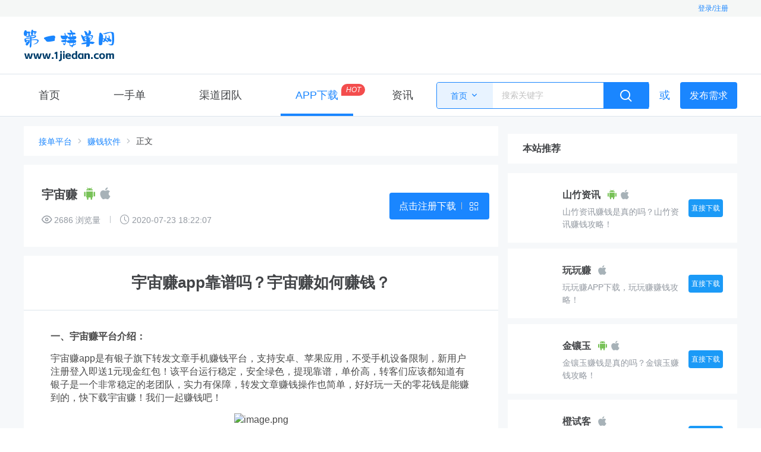

--- FILE ---
content_type: text/html; charset=UTF-8
request_url: https://www.1jiedan.com/d/74.html
body_size: 11759
content:
<!doctype html>
<html lang="zh-CN">
<head>
    <meta charset="UTF-8">
    <title>宇宙赚app靠谱吗？宇宙赚如何赚钱？ - 第一接单网</title>
    <meta name="keywords" content="宇宙赚app靠谱吗？宇宙赚安全吗？">
    <meta name="description" content="一、宇宙赚平台介绍：宇宙赚app是有银子旗下转发文章手机赚钱平台，支持安卓、苹果应用，不受手机设备限制，">
    <meta name="viewport"
          content="width=device-width, user-scalable=no, initial-scale=1.0, maximum-scale=1.0, minimum-scale=1.0">
    <meta http-equiv="X-UA-Compatible" content="ie=edge">
    <mobile:mobile type="htmladapt"/>
    <link rel="stylesheet" type="text/css" href="/static/1jiedan_v2/web/css/article_reset.css"/>
    <link rel="stylesheet" type="text/css" href="/static/1jiedan_v2/web/css/flex.css"/>
    <link rel="stylesheet" type="text/css" href="/static/1jiedan_v2/web/css/animate.min.css"/>
    <link rel="stylesheet" type="text/css" href="/static/1jiedan_v2/web/css/button.css"/>
    <link rel="stylesheet" type="text/css" href="/static/1jiedan_v2/web/css/iconfont.css"/>
    <link rel="stylesheet" type="text/css" href="/static/1jiedan_v2/web/css/common.css"/>

    <link rel="stylesheet" type="text/css" href="/static/1jiedan_v2/web/lib/fancybox/jquery.fancybox.min.css"/>
    <link rel="stylesheet" type="text/css" href="/static/1jiedan_v2/web/css/article.css"/>

    <style>
        .contentWrapper {
            padding: 16px 0px 80px;
            min-height: 569px;
            background: #F6F8FA;
        }

        /* tab 样式 */
        .menuWrapper {
            width: 798px;
        }

        .slideWrapper {
            width: 386px;
        }

        .tabBar,
        .slideTitle {
            box-sizing: border-box;
            padding: 0 20px;
            height: 50px;
            width: 100%;
            line-height: 50px;
            background: #FFF;
            margin-bottom: 16px;
            -webkit-user-select: none;
            -moz-user-select: none;
            -ms-user-select: none;
            user-select: none;
        }

        .tabBar .tabItem {
            position: relative;
            padding: 0 15px;
            font-size: 16px;
            color: #424447;
            cursor: pointer;
            margin-right: 20px;
        }

        .tabBar .tabItem.active {
            color: #1A86FF;
        }

        .tabBar .tabItem.active:after {
            position: absolute;
            content: '';
            width: 100%;
            height: 4px;
            background: #1A86FF;
            bottom: 0;
            left: 50%;
            margin-left: -50%;
        }

        /* 面包屑导航 */
        .contentWrapper .breadcrumbs {
            font-weight: 400;
            font-size: 14px;
        }

        .breadcrumbs .link {
            color: #1A86FF;
        }

        .breadcrumbs li {

        }

        .breadcrumbs li:after {

        }

        .backLink {
            display: inline-block;
            margin-right: 5px;
            transform: rotate(180deg);
            -webkit-transform: rotate(180deg);
        }

        /* 列表样式 */
        .articleWrapper {
            background: #FFF;
        }

        .articleWrapper .articleTitle {
            height: 91px;
            line-height: 91px;
            text-align: center;
            color: #424447;
            font-weight: bold;
            font-size: 26px;
            margin: 0;
        }

        .articleInfo {
            height: 68px;
            font-size: 14px;
            color: #B4BAC0;
        }

        .articleInfo .money {
            color: #FF5460;
            vertical-align: middle;
        }

        .articleInfo .money .count {
            font-size: 24px;
            font-weight: bold;
            vertical-align: middle;
        }

        .articleLine {
            width: 1px;
            height: 8px;
            background: #BFC4C9;
            margin: 0 25px;
        }

        .articleDetail {
            box-sizing: border-box;
            padding: 33px 45px;
            font-size: 16px;
            background: #FFF;
            min-height: 600px;
            line-height: 1.4em;
        }

        .articleDetail p {
            margin-bottom: 15px;
        }

        .articleDetail p a {
            color: #027dff;
        }

        .articleDetail p a:hover {
            color: red;
            text-decoration: underline;
        }

        .articleDetail img {
            max-width: 80%;
            max-height: 600px;
        }

        /* app 描述样式 */
        .appWrapper {
            box-sizing: border-box;
            height: 138px;
            padding: 15px;
            background: #FFF;
            margin-bottom: 15px;
        }

        .appImg {
            margin-right: 15px;
        }

        .appImg .app_img {
            width: 90px;
            height: 90px;
            border-radius: 4px;
        }

        .app_name {
            font-weight: bold;
            color: #424447;
            margin-right: 5px;
        }

        .app_desc_wrapper {
            font-size: 20px;
            padding-bottom: 5px;
        }

        .app_desc_wrapper .app_system .iconfont {
            font-size: 20px;
        }

        .appInfoWrapper {
            padding-top: 10px;
            color: #9399A1;
            font-size: 14px;
        }

        .contactLine {
            display: inline-block;
            width: 1px;
            height: 12px;
            background: #BFC4C9;
            margin: 0 12px;
        }

        .contactButton {
            position: relative;
            width: 168px;
            height: 45px;
            line-height: 45px;
            border-radius: 4px;
            color: #FFF;
            margin: 0 auto;
            text-align: center;
            background: #1A86FF;
            cursor: pointer;
            -webkit-user-select: none;
            -moz-user-select: none;
            -ms-user-select: none;
            user-select: none;
            transition: all .2s ease-in;
        }

        .contactButton:active {
            color: #FFF;
            background: #1A86FF;
        }

        .contactButton:hover {
            background: #899fe2;
        }

        .codeIcon {
            font-size: 22px;
            vertical-align: middle;
        }

        /* 悬浮显示二维码样式 */
        .qr_tip {
            position: absolute;
            top: 60px;
            left: 10px;
            font-size: 13px;
            height: 133px;
            background: #FFF;
            line-height: 24px;
            z-index: 1000;
        }

        .qr_img {
            width: 123px;
            padding: 4px;
            border: 1px solid #1A86FF;
        }

        .arrow {
            position: absolute;
            width: 30px;
            height: 30px;
            top: -29px;
            right: 50%;
            margin-right: -15px;
        }

        .arrow * {
            display: block;
            border-width: 15px 15px;
            position: absolute;
            border-style: solid dashed dashed dashed;
            font-size: 0;
            line-height: 0;
        }

        .arrow em {
            /*border-color: #1A86FF transparent transparent   transparent;*/
            border-color: transparent transparent #1A86FF transparent;
        }

        .arrow span {
            /*bottom: 1px;*/
            /*border-color: #fff  transparent  transparent    transparent;*/
            bottom: -1px;
            border-color: transparent transparent #FFF transparent;
        }

        /* 站长推荐*/

        .webSiteRecommendWrapper {
            width: 100%;
            padding-left: 0;
            list-style: none;
        }

        .webSiteRecommendWrapper li {
            background: #FFF;
            margin-bottom: 10px;
        }

        .webSiteRecommendWrapper .webSiteRecommendItem {
            padding: 20px;
        }

        .webSiteRecommendWrapper .webSiteRecommendItem .app_name {
            font-size: 16px;
            color: #424447;
        }

        .webSiteRecommendWrapper .webSiteRecommendItem .app_system .iconfont {
            font-size: 16px;
        }

        .webSiteRecommendWrapper .webSiteRecommendItem:hover .app_name {
            color: #1A86FF;
        }

        .webSiteRecommendWrapper .webSiteRecommendItem .app_img {
            width: 60px;
            height: 60px;
            border-radius: 4px;
        }

        .webSiteRecommendWrapper .webSiteRecommendItem .app_base_info {
            padding: 0 12px;
            width: 200px;
        }

        .webSiteRecommendWrapper .webSiteRecommendItem .desc {
            color: #9399A1;
            font-size: 14px;
        }

        .webSiteRecommendWrapper .webSiteRecommendItem .downLoad {
            position: relative;
            padding: 0 5px;
        }


    </style>
</head>
<body>
<div class="indexPage">
    <style>
    .head_top {
        background: #F5F7F6;
        height: 28px;
        line-height: 28px;

    }

    .head_top .dealLogin {
        cursor: pointer;
        user-select: none;
    }

    .head_logo {
        height: 96px;
        border-bottom: 1px solid #DDE5EC;
    }

    .head_logo .title_logo {
        display: block;
        width: 152px;
        height: 53px;
        background: url(/logo/pc1.png) no-repeat;
        background-size: 100% 100%;
        text-indent: -1000px;
        cursor: pointer;
        overflow: hidden;
    }

    /* 已登录*/
    /*  消息状态栏 */
    #isLogined .userItem {
        color: #505050;
        font-size: 12px;
        cursor: pointer;
        -webkit-user-select: none;
        -moz-user-select: none;
        -ms-user-select: none;
        user-select: none;
    }

    #isLogined .userItem:after {
        content: '';
        display: inline-block;
        margin: 0 15px;
        width: 1px;
        height: 10px;
        background: #C1C1C1;
    }

    #isLogined .userItem:hover {
        color: #1A86FF;
    }

    #isLogined .megIcon {
        margin-right: 5px;
        color: #ABABAB;
        font-size: 12px;
    }

    #isLogined .avatar {
        width: 18px;
        height: 18px;
        border-radius: 50%;

    }

    #isLogined .nickName {
        vertical-align: middle;
        color: #505050;
        font-weight: 700;
    }

    #isLogined .nickName:hover {
        color: #a3a3b7;
    }

    #isLogined .userInfo {
        cursor: pointer;
        -webkit-user-select: none;
        -moz-user-select: none;
        -ms-user-select: none;
        user-select: none;
    }

    #isLogined .downArr {
        vertical-align: middle;
    }

    #isLogined .userInfo {
        position: relative;
    }

    .blink {
        color: #1A86FF;
    }
</style>
<script src="/static/1jiedan_v2/web/lib/jquery.min.js"></script>
<script src="/static/1jiedan_v2/web/lib/html5shiv.min.js"></script>
<script src="/static/1jiedan_v2/web/js/utils.js?version=1.11.0"></script>
<script>
    console.log('禁止任何接码平台获取本站验证码，将向工信部举报非法获取本站验证码的接码平台!')
</script><header>
    <div class="head_top">
        <div class="inner_c">
                            
                <div class="bbox xbetween f12 ycenter topSite" id="noLogin">
                    <a href="https://www.1jiedan.com/e/281.html" target="_blank" rel="external nofollow" title="第一接单网，PC端广告合作"></a>
                    <div>
                        <a href="/bindPhone"><span id="loginButton1" class="color_blue dealLogin mr15" title="登录/注册">登录/注册</span></a>
                    </div>
                </div>
                    </div>
    </div>
    <style>
        .inner_cc {
            width: 1200px;
            height: 96px;
            margin: 0 auto;
        }

        .title_logo {
            margin-top: 1px;
            display: block;
        }

        .ad_text {
            font-size: 12px;
            font-weight: 400;
            color: #6C6E72;
            display: block;
            text-align: center;
            line-height: 23px;
        }
    </style>
    <h1 class="head_logo bbox ycenter lr">
        <div class="inner_cc bbox ycenter lr" style="">
            <a class="title_logo" href="/">第一接单网 | www.1jiedan.com</a>
            <div class="f1 bbox xbetween">
                <div style="width: 1px;"></div>
                <div style="width: 30%">
                    <a class="ad_text" href="https://www.1jiedan.com/b/281.html" target="_blank" rel="external nofollow"></a>
                    <a class="ad_text" href="https://www.1jiedan.com/e/281.html" target="_blank" rel="external nofollow"></a>
                    <a class="ad_text" href="https://www.1jiedan.com/e/281.html" target="_blank" rel="external nofollow"></a>
                </div>
                <div style="width: 30%">
                    <a class="ad_text" href="https://www.1jiedan.com/e/281.html" target="_blank" rel="external nofollow"></a>
                    <a class="ad_text" href="https://www.1jiedan.com/e/281.html" target="_blank" rel="external nofollow"></a>
                    <a class="ad_text" href="https://www.1jiedan.com/e/281.html" target="_blank" rel="external nofollow"></a>
                </div>
                <div style="width: 30%">
                    <a class="ad_text" href="https://www.1jiedan.com/e/281.html" target="_blank" rel="external nofollow"></a>
                    <a class="ad_text" href="https://www.1jiedan.com/e/281.html" target="_blank" rel="external nofollow"></a>
                    <a class="ad_text" href="https://www.1jiedan.com/e/281.html" target="_blank" rel="external nofollow"></a>
                </div>



                <a href="https://www.1jiedan.com/c/24856.html" target="_blank" rel="external nofollow" style="width: 300px;height: 72px;display: block;">
                    <img src="https://imgs.1jiedan.com/20251103092931_1054_190.png" style="width: 300px;height: 72px;" alt="">
                </a>
            </div>
        </div>
        
    </h1>
</header>

<script>
    //console.log('PC页面！');
    /*
        暂时只在PC端做反向跳转   就是通过头没有判断到  还是进入了pc模板的情况下   小于768   给到cookie  is_mobile = 1  在刷新页面
     */

    var w = window.screen.width || window.screen.availWidth;
    var is_mobile = Cookies.get('is_mobile');
    var smallDeviceWidth = 768;

    if( w < smallDeviceWidth && is_mobile !== '1') {
        Cookies.set('is_mobile', '1');
        window.location.reload();
    }

    if( w > smallDeviceWidth ) {
        Cookies.set('is_mobile', '2');
    }


    // console.log('网页可见区域宽：' , document.body.clientWidth);
    // console.log('网页可见区域高：' , document.body.clientHeight);
    // console.log('网页可见区域宽：(包括边线的宽)' , document.body.offsetWidth);
    // console.log('网页可见区域高：(包括边线的高)' , document.body.offsetHeight);
    // console.log('网页正文全文宽' , document.body.scrollWidth);
    // console.log('网页正文全文高' , document.body.scrollHeight);

</script><style>
    /* 登录弹窗样式 */
    .mask {
        position: fixed;
        top: 0;
        left: 0;
        height: 100%;
        width: 100%;
        z-index: 19891014;
        background-color: rgba(0, 0, 0, 0.2);
        animation-duration: .3s;
    }

    .mask .card_o {
        position: absolute;
        top: 50%;
        left: 50%;
        background: #FFF;
        min-width: 392px;
        -webkit-transform: translate(-50%, -50%);
        -ms-transform: translate(-50%, -50%);
        transform: translate(-50%, -50%);
        border-radius: 4px;
    }

    .mask .mask_title {
        height: 54px;
        line-height: 54px;
        text-align: center;
        color: #FFF;
        font-size: 18px;
        background: #1A86FF;
        border-top-left-radius: 4px;
        border-top-right-radius: 4px;
    }

    .mask .mask_content {
        text-align: center;
        padding: 36px 0;
    }

    .mask .qrCode {
        width: 226px;
        padding: 12px;
        border: 1px solid #1A86FF;
        margin-bottom: 30px;
    }

    .mask .desc {
        font-size: 18px;
        color: #424447;
    }

    .mask .lightblue {
        color: #1A86FF;
    }

    .mask .closeWin {
        position: absolute;
        top: 5px;
        right: 5px;
        font-size: 30px;
        color: #FFF;
        cursor: pointer;
        -webkit-user-select: none;
        -moz-user-select: none;
        -ms-user-select: none;
        user-select: none;
    }

    .mask .closeWin:hover {
        color: #e6c4c8;
    }

    .mask .closeWin:active {
        color: #ff001e;
    }
</style>

<div class="mask hide" id="QrLoginPage" >
    <div class="card_o">
        <div class="mask_title">登录第一接单网</div>
        <div class="mask_content">
            <img class="qrCode" id="login_container" src="" alt="">
            <div class="desc">微信关注<span class="lightblue">第一接单网</span>扫码登录</div>
        </div>
        <i class="iconfont closeWin" id="closeQrcode">&#xe67a;</i>
    </div>
</div>

<script>


     function toQRLogin() {
        var timer = null;
        var timerOut = null;
        $.post('/api/get_qrcode', {}, function (res) {
            if (res.code && res.code == 200) {
                var url = "https://www.1jiedan.com/api/create_qrcode?url=" + res.data.url;
                $('#login_container').attr('src',url);
                $('#QrLoginPage').show();
                timer = setInterval(function() {
                    // 请求参数是二维码中的场景值
                    $.post('/api/polling', {wechat_flag:res.data.wechat_flag}, function (res) {
                        if (res.code && res.code == 2000) {
                            //alert('登录成功!');
                            Cookies.set("Authorization", res.data.auth.Authorization);
                            Cookies.set("userinfo", JSON.stringify(res.data.user));
                            Cookies.remove("bdvm");
                            //登陆成功  跳转到首页  或者刷新页面
                            window.location.reload();
                        }
                        //如果未绑定跳转到绑定手机号码页面
                        if (res.code && res.code == 2001) {
                            clearInterval(timer);
                            window.location.href = "/bindPhone";
                        }
                    });
                }, 2000);

/*                timerOut = setTimeout(function() {
                    // 二维码失效重新获取
                    $('.qrWrapper .restart').removeClass('hide').addClass('show');
                    clearInterval(timer);
                },120000);

                $('#qrScanWin #closeQrScanWin').off('click').on('click',function() {
                    clearInterval(timer);
                    clearTimeout(timerOut);
                    $('.qrWrapper .restart').removeClass('show').addClass('hide');
                    $('#qrScanWin').hide();
                });
                $('#qrScanWin #restartButton').off('click').on('click',function(){
                    clearInterval(timerOut);
                    clearInterval(timer);
                    $('.qrWrapper .restart').removeClass('show').addClass('hide');
                    toQRLogin();
                });*/

            } else {
                alert(res.message);
            }
        },'json');
    };


    function checkLoginAndAlert(){

        if(!Cookies.get("web_token")){

            var environment = 'pro';
            if(environment=='pro'){
                window.location.href = '/bindPhone';
                //toQRLogin();
            }else{
                window.location.href = '/bindPhone';
            }
            //获取二维码 并弹窗
            //$('#QrLoginPage').show();
            //

        }





    }

    $(function () {
        $('#closeQrcode').click(function () {
            $('#QrLoginPage').hide();
        });

        $('#loginButton').click(function(){
            checkLoginAndAlert();
        });
        //
    });
</script>


    <style>
    .navLine {
        height: 70px;
        line-height: 70px;
        border-bottom: 1px solid #DDE5EC;
    }

    .navLine .navBar {
        width: 680px;
        text-align: center;
    }

    .navLine .navBar a {
        position: relative;
        color: #424447;
        font-size: 18px;
        padding: 0 25px;
    }

    .navLine .navBar a.active {
        color: #1A86FF;
    }

    .navLine .navBar a.active:after {
        position: absolute;
        bottom: 0;
        left: 0;
        content: '';
        width: 100%;
        height: 4px;
        background: #1A86FF;
    }

    .navLine .searchWrapper {
        box-sizing: border-box;
        height: 45px;
        border: 1px solid #1A86FF;
        border-radius: 4px;
    }

    .navLine .rightMenu {
        cursor: pointer;
        user-select: none;
    }

    .searchWrapper .searchNav {
        width: 94px;
        height: 43px;
        line-height: 43px;
        text-align: center;
        color: #1A86FF;
        background: #E8F3FF;
        cursor: pointer;
        border-top-left-radius: 4px;
        border-bottom-left-radius: 4px;
    }

    .searchWrapper .searchInput {
        padding-left: 15px;
    }

    .searchWrapper .searchButton {
        position: relative;
        width: 76px;
        height: 45px;
        background: #1A86FF;
        text-align: center;

    }

    .searchWrapper .searchButton .searchIcon {
        position: absolute;
        top: -12px;
        left: 18px;
        font-size: 40px;
        color: #FFF;
        transition: all .3s ease-in;
    }

    .rightMenu .huo {
        margin: 0 17px;
        font-size: 18px;
        color: #1A86FF;
    }

    .rightMenu .publishButton {
        width: 96px;
        height: 45px;
        line-height: 45px;
        border-radius: 4px;
        color: #FFF;
        text-align: center;
        background: #1A86FF;
    }

    .searchWrapper .selectList {
        position: absolute;
        top: 45px;
        background: #FFF;
        width: 100%;
        box-shadow: 0px 2px 5px 0px #dde7f1;
        cursor: pointer;
        list-style: none;
        padding-left: 0;
        margin: 0;
        z-index: 2000;
    }

    .searchWrapper .selectList li {
        height: 40px;
        line-height: 40px;
        text-align: center;
        color: #424447;
        list-style: none;
        border-bottom: 1px solid #DDE5EC;
    }

    .searchWrapper .selecTypeText {
        font-size: 14px;
    }

    .searchWrapper .selectList li:last-child {
        border-bottom: none;
    }

    .searchWrapper .selectList li:hover {
        background: #E8F3FF;
        color: #1A86FF;
    }

    .searchWrapper .searchNav .iconfont {
        display: inline-block;
        transform: rotate(0deg);
        transition: all 0.2s ease-in;
    }

    .searchWrapper .searchNav .downOpen {
        transform: rotate(180deg);
        transition: all 0.2s ease-in;
    }

    .hotTag:before {
        position:absolute;
        content: 'HOT';
        top: 16px;
        right: -20px;
        width: 40px;
        height:20px;
        line-height: 20px;
        border-radius: 15px;
        border-bottom-left-radius: 0px;
        background: #f34d4d;
        color:#FFF;
        font-style: italic;
        font-size: 12px;
    }
</style>

<div class="navLine">
    <div class="inner_c bbox ycenter xbetween">
        <nav class="navBar bbox ycenter xbetween" id="nav">
            <a href="/">首页</a>
            <a href="/b/">一手单</a>
            <a href="/c/">渠道团队</a>
            <a href="/app/" class="hotTag" style="">APP下载</a>
            
            <a href="/e/">资讯</a>
        </nav>
        <div class="rightMenu bbox ycenter">
            <div class="searchWrapper bbox ycenter">
                <div class="searchNav" id="searchNavType">
                    <span class="selecTypeText">首页</span>
                    <i class="iconfont">&#xe67f;</i>
                </div>
                <input class="searchInput" type="text" placeholder="搜索关键字">
                <div class="searchButton">
                    <i class="iconfont searchIcon">&#xe680;</i>
                </div>
                <ul class="selectList hide">
                    <li>首页</li>
                    <li>一手单</li>
                    
                    <li>赚钱软件</li>
                    <li>资讯</li>
                </ul>
            </div>
            <div class="huo">或</div>
            <div class="publishButton" id="publishButton">发布需求</div>
        </div>
    </div>
</div>

<script>
    var pathName = window.location.pathname;
    changeNavBar(pathName);

    /*
        选择框
     */
    $('#searchNavType').on('click', function () {
        $('.searchWrapper .selectList').slideToggle('fast');
        $('.searchNav .iconfont').addClass('downOpen');

    });

    $('.searchWrapper .selectList li').on('click', function (e) {
        var text = e.target.innerHTML;
        $('.selecTypeText').text(text);
        $('.searchWrapper .selectList').slideToggle('fast');
        $('.searchNav .iconfont').removeClass('downOpen');
    });

    $(function () {
        var key = decodeURI(parse_url(window.location.href).params.key) ? decodeURI(parse_url(window.location.href).params.key) : '';
        var type = decodeURI(parse_url(window.location.href).params.type) ? decodeURI(parse_url(window.location.href).params.type) : '';
        if (key != 'undefined') {
            $('.searchInput').val(key);
        }
        if (type != 'undefined') {
            $('.selecTypeText').text(type);
        }

        document.onkeydown = keyDownSearch;

        function keyDownSearch(e) {

            var theEvent = e.event || window.event;

            var code = theEvent.keyCode || theEvent.which || theEvent.charCode

            if (code == 13) {
                search();
                return false;
            }
            return true;
        }

        $('.searchButton').click(function () {
            search();
        });
    });

    function search() {
        var key = $('.searchInput').val();
        var type = $('.selecTypeText').text();

        if (key) {
            switch (type) {
                case '首页':
                    window.location.href = '/search_a?key=' + key + '&type=' + type;
                    break;
                case '一手单':
                    window.location.href = '/search_b?key=' + key + '&type=' + type;
                    break;
                case '渠道团队':
                    window.location.href = '/search_c?key=' + key + '&type=' + type;
                    break;
                case '赚钱软件':
                    window.location.href = '/search_d?key=' + key + '&type=' + type;
                    break;
                case '资讯':
                    window.location.href = '/search_e?key=' + key + '&type=' + type;
                    break;
            }
        }
    }


    document.getElementById("publishButton").addEventListener("click", function () {
        if(Cookies.get("web_token")){
            window.location.href = '/pc/release';
        }else{
            checkLoginAndAlert();
        }
    });


</script>    <div class="contentWrapper">
        <div class="inner_c bbox xbetween">
            <article class="menuWrapper">
                <section class="breadcrumbs aside-title-line mb15">
                    <ul class="bbox">
                        <li><a class="link" href="/">接单平台</a><span class="mr5 ml5 color_bread"><i class="iconfont ">&#xe672;</i></span>
                        </li>
                        <li><a class="link" href="/d">赚钱软件</a><span class="mr5 ml5 color_bread"><i class="iconfont ">&#xe672;</i></span>
                        </li>
                        <li><span>正文</span></li>
                    </ul>
                </section>
                <section class="appWrapper bbox ycenter">
                    <div class="appImg">
                        <img class="app_img" src="//imgs.1jiedan.com/5f17d91d6358e_1595499636111.jpg" alt="">
                    </div>
                    <div class="f1">
                        <div class="bbox xbetween ycenter">
                            <div class="left">
                                <div class="app_desc_wrapper">
                                    <span class="app_name vm">宇宙赚</span>
                                    <span class="app_system">
                                                                                    <i class="iconfont anzhuoIcon">&#xe66b;</i>
                                                                                                                            <i class="iconfont iosIcon">&#xe66c;</i>
                                                                            </span>
                                </div>
                                <div class="appInfoWrapper">
                                    <span>
                                        <i class="iconfont">&#xe763;</i>
                                        <span>2686</span>
                                        <span>浏览量</span>
                                    </span>
                                    <span class="contactLine"></span>
                                    <span>
                                        <i class="iconfont">&#xe629;</i>
                                        <time>2020-07-23 18:22:07</time>
                                    </span>
                                </div>
                            </div>
                            <div class="right">
                                <div class="contactButton clickdownLoad download_click" data-attr="http://www.yuzhouzhuan.com/yyzyyz/010010770390/yyzyyzcopyurl.pssy?r=">
                                    <span>点击注册下载</span>
                                    <span class="contactLine" style="margin:0 5px;"></span>
                                    <i class="iconfont codeIcon">&#xe698;</i>
                                    <div class="qr_tip hide">
                                        <img class="qr_img" src="//imgs.1jiedan.com/N@KI@U}JRA[FRTY{9[1E1@5_1595499554031.png" alt="">
                                        <div class="arrow">
                                            <em></em>
                                            <span></span>
                                        </div>
                                    </div>
                                </div>
                            </div>
                        </div>
                    </div>
                </section>
                <section class="articleWrapper mb30">
                    <h1 class="articleTitle border_bottom_1">宇宙赚app靠谱吗？宇宙赚如何赚钱？</h1>
                    <div class="articleDetail">
                        <p><strong>一、宇宙赚平台介绍：</strong></p><p>宇宙赚app是有银子旗下转发文章手机赚钱平台，支持安卓、苹果应用，不受手机设备限制，新用户注册登入即送1元现金红包！该平台运行稳定，安全绿色，提现靠谱，单价高，转客们应该都知道有银子是一个非常稳定的老团队，实力有保障，转发文章赚钱操作也简单，好好玩一天的零花钱是能赚到的，快下载宇宙赚！我们一起赚钱吧！</p><p style="text-align: center;"><img title="1595499679655331.png" alt="image.png" src="//imgs.1jiedan.com//storage/upload/20200723/1595499679655331.png"/></p><p><strong>二、如何赚钱：</strong></p><p>1.转发赚钱。</p><p>奖励佣金为1.00元/阅读。<br/>如何提高成功转发率？转发前先针对文章的优劣、好友的喜好进行筛选，充分利用平台内文章分类功能，转发朋友圈时，附带文案，比如说“看了这篇文章我受益匪浅～”这类的话语。</p><p style="text-align: center;"><img title="1595499720904556.png" alt="image.png" src="//imgs.1jiedan.com//storage/upload/20200723/1595499720904556.png"/></p><p>2.收徒赚钱。</p><p>奖励说明：</p><p>a.徒弟首次提现奖2.0元。<br/>b.徒弟二次提现奖4.0元。<br/>c.徒弟三次提现奖6.0元。<br/>d.徒弟提现满100元奖9.0元。</p><p>如何收徒：</p><p>a.好友通过您分享的链接(二维码)下载登陆APP，则好友成为你的徒弟。<br/>b.分享给家人、朋友、同学、同事，收徒成功率更高。</p><p>如何月入3420？</p><p>例:您有20个徒弟，100个徒孙，每人每天赚5元，您的收益如下:<br/>收徒奖励=20人*21元=420；<br/>徒弟进贡=20人*5元*25%=25元/天(月 入750元)；<br/>徒孙进贡=100人*5元*15%=75元/天(月入2250元)。</p><p style="text-align: center;"><img title="1595499708180386.png" alt="image.png" src="//imgs.1jiedan.com//storage/upload/20200723/1595499708180386.png"/></p><p><strong>三、提现说明：</strong></p><p>支持微信提现，最低5元即可申请提现；<br/>每人每天限提现一次，建议赚多点再提现哦；<br/>提现需绑定微信号，且微信号已实名认证。</p><p style="text-align: center;"><img title="1595499696209844.png" alt="image.png" src="//imgs.1jiedan.com//storage/upload/20200723/1595499696209844.png"/></p><p><br/></p>
                    </div>
                </section>
            </article>
            <aside class="slideWrapper">
                <h2 class="aside-title-line">本站推荐</h2>
                <ul class="webSiteRecommendWrapper">
                                            <li>
                            <a href="/d/63.html" target="_blank" class="webSiteRecommendItem bbox ycenter">
                                <img class="app_img" src="//imgs.1jiedan.com/202071992795312_1595146349501.png" alt="">
                                <div class="app_base_info">
                                    <div class="app_desc_wrapper">
                                        <span class="app_name">山竹资讯</span>
                                        <span class="app_system">
                                                                                            <i class="iconfont anzhuoIcon">&#xe66b;</i>
                                                                                                                                        <i class="iconfont iosIcon">&#xe66c;</i>
                                                                                </span>
                                    </div>
                                    <div class="desc hideText2">
                                        山竹资讯赚钱是真的吗？山竹资讯赚钱攻略！
                                    </div>
                                </div>
                                <div class="button button-primary button-rounded button-small downLoad download_click" data-attr="http://nxw.so/4xCJl">
                                    直接下载
                                </div>
                            </a>
                        </li>
                                            <li>
                            <a href="/d/9.html" target="_blank" class="webSiteRecommendItem bbox ycenter">
                                <img class="app_img" src="//imgs.1jiedan.com/1_1592622793208.png" alt="">
                                <div class="app_base_info">
                                    <div class="app_desc_wrapper">
                                        <span class="app_name">玩玩赚</span>
                                        <span class="app_system">
                                                                                                                                        <i class="iconfont iosIcon">&#xe66c;</i>
                                                                                </span>
                                    </div>
                                    <div class="desc hideText2">
                                        玩玩赚APP下载，玩玩赚赚钱攻略！
                                    </div>
                                </div>
                                <div class="button button-primary button-rounded button-small downLoad download_click" data-attr="https://usdcat.com/share/439605">
                                    直接下载
                                </div>
                            </a>
                        </li>
                                            <li>
                            <a href="/d/57.html" target="_blank" class="webSiteRecommendItem bbox ycenter">
                                <img class="app_img" src="//imgs.1jiedan.com/5ebf48380c582_1595073319783.jpg" alt="">
                                <div class="app_base_info">
                                    <div class="app_desc_wrapper">
                                        <span class="app_name">金镶玉</span>
                                        <span class="app_system">
                                                                                            <i class="iconfont anzhuoIcon">&#xe66b;</i>
                                                                                                                                        <i class="iconfont iosIcon">&#xe66c;</i>
                                                                                </span>
                                    </div>
                                    <div class="desc hideText2">
                                        金镶玉赚钱是真的吗？金镶玉赚钱攻略！
                                    </div>
                                </div>
                                <div class="button button-primary button-rounded button-small downLoad download_click" data-attr="http://m.njnixyh.cn/app/2283/b65bf7dc055d8df71/1595068786246.xhtml?code=A17480405">
                                    直接下载
                                </div>
                            </a>
                        </li>
                                            <li>
                            <a href="/d/5.html" target="_blank" class="webSiteRecommendItem bbox ycenter">
                                <img class="app_img" src="//imgs.1jiedan.com/2_1592308107444.png" alt="">
                                <div class="app_base_info">
                                    <div class="app_desc_wrapper">
                                        <span class="app_name">橙试客</span>
                                        <span class="app_system">
                                                                                                                                        <i class="iconfont iosIcon">&#xe66c;</i>
                                                                                </span>
                                    </div>
                                    <div class="desc hideText2">
                                        苹果APP试玩，手机赚钱应用：橙试客
                                    </div>
                                </div>
                                <div class="button button-primary button-rounded button-small downLoad download_click" data-attr="http://cskfx.wsaso.com?uid=vut5om&amp;sta=0&amp;source=appStore_bundleId=com.she.WangDanTom">
                                    直接下载
                                </div>
                            </a>
                        </li>
                                            <li>
                            <a href="/d/36.html" target="_blank" class="webSiteRecommendItem bbox ycenter">
                                <img class="app_img" src="//imgs.1jiedan.com/20205201739221239_1593960448701.png" alt="">
                                <div class="app_base_info">
                                    <div class="app_desc_wrapper">
                                        <span class="app_name">闲小队</span>
                                        <span class="app_system">
                                                                                            <i class="iconfont anzhuoIcon">&#xe66b;</i>
                                                                                                                            </span>
                                    </div>
                                    <div class="desc hideText2">
                                        闲小队赚钱是真的吗？闲小队赚钱攻略！
                                    </div>
                                </div>
                                <div class="button button-primary button-rounded button-small downLoad download_click" data-attr="http://ihbxd.com/?u=190893">
                                    直接下载
                                </div>
                            </a>
                        </li>
                                            <li>
                            <a href="/d/94.html" target="_blank" class="webSiteRecommendItem bbox ycenter">
                                <img class="app_img" src="//imgs.1jiedan.com/e235c94aff0d4a782536ee7d48223c93_1597763091415.png" alt="">
                                <div class="app_base_info">
                                    <div class="app_desc_wrapper">
                                        <span class="app_name">​倚天赚</span>
                                        <span class="app_system">
                                                                                            <i class="iconfont anzhuoIcon">&#xe66b;</i>
                                                                                                                                        <i class="iconfont iosIcon">&#xe66c;</i>
                                                                                </span>
                                    </div>
                                    <div class="desc hideText2">
                                        ​倚天赚如何赚钱？是真的吗？
                                    </div>
                                </div>
                                <div class="button button-primary button-rounded button-small downLoad download_click" data-attr="http://www.yitianzhuan.com/yyzyyz/0100101438911/yyzyyzcopyurl.pssy?r=">
                                    直接下载
                                </div>
                            </a>
                        </li>
                                            <li>
                            <a href="/d/65.html" target="_blank" class="webSiteRecommendItem bbox ycenter">
                                <img class="app_img" src="//imgs.1jiedan.com/5ebbf03213596_1595147403554.jpg" alt="">
                                <div class="app_base_info">
                                    <div class="app_desc_wrapper">
                                        <span class="app_name">荔枝转</span>
                                        <span class="app_system">
                                                                                            <i class="iconfont anzhuoIcon">&#xe66b;</i>
                                                                                                                                        <i class="iconfont iosIcon">&#xe66c;</i>
                                                                                </span>
                                    </div>
                                    <div class="desc hideText2">
                                        荔枝转赚钱是真的吗？荔枝转赚钱攻略！
                                    </div>
                                </div>
                                <div class="button button-primary button-rounded button-small downLoad download_click" data-attr="http://mg62DFEsQUhFMCY.jcyz666.com/download/?e=6cded334eab9a5e3">
                                    直接下载
                                </div>
                            </a>
                        </li>
                                            <li>
                            <a href="/d/90.html" target="_blank" class="webSiteRecommendItem bbox ycenter">
                                <img class="app_img" src="//imgs.1jiedan.com/20208291912793_1597150899940.png" alt="">
                                <div class="app_base_info">
                                    <div class="app_desc_wrapper">
                                        <span class="app_name">赤兔赚</span>
                                        <span class="app_system">
                                                                                            <i class="iconfont anzhuoIcon">&#xe66b;</i>
                                                                                                                                        <i class="iconfont iosIcon">&#xe66c;</i>
                                                                                </span>
                                    </div>
                                    <div class="desc hideText2">
                                        赤兔赚如何赚钱？安全吗？
                                    </div>
                                </div>
                                <div class="button button-primary button-rounded button-small downLoad download_click" data-attr="http://www.chituzhuan.com/yyzyyz/0100101772007/yyzyyzcopyurl.pssy?r=">
                                    直接下载
                                </div>
                            </a>
                        </li>
                                            <li>
                            <a href="/d/26.html" target="_blank" class="webSiteRecommendItem bbox ycenter">
                                <img class="app_img" src="//imgs.1jiedan.com/aHR0cDovL3d3dy56YXpodWFuMzYwLmNvbS9xZnktY29udGVudC91cGxvYWRzLzIwMTgvMTIvMzQ4NWI1OTJhZWU1MDA1NWI4MmRlODcyODcyZWFkYzIucG5n_1593788068121.png" alt="">
                                <div class="app_base_info">
                                    <div class="app_desc_wrapper">
                                        <span class="app_name">咋赚</span>
                                        <span class="app_system">
                                                                                                                                        <i class="iconfont iosIcon">&#xe66c;</i>
                                                                                </span>
                                    </div>
                                    <div class="desc hideText2">
                                        咋赚赚钱是真的吗？咋赚赚钱攻略！
                                    </div>
                                </div>
                                <div class="button button-primary button-rounded button-small downLoad download_click" data-attr="https://www.zazhuan.net/wechatshare/download.html?p=78356ff60bd89e7e4f0cf3df43b72c24">
                                    直接下载
                                </div>
                            </a>
                        </li>
                                            <li>
                            <a href="/d/69.html" target="_blank" class="webSiteRecommendItem bbox ycenter">
                                <img class="app_img" src="//imgs.1jiedan.com/5eace33c78a03_1595240681191.png" alt="">
                                <div class="app_base_info">
                                    <div class="app_desc_wrapper">
                                        <span class="app_name">芒果转</span>
                                        <span class="app_system">
                                                                                            <i class="iconfont anzhuoIcon">&#xe66b;</i>
                                                                                                                                        <i class="iconfont iosIcon">&#xe66c;</i>
                                                                                </span>
                                    </div>
                                    <div class="desc hideText2">
                                        芒果转赚钱是真的吗？芒果转赚钱攻略！
                                    </div>
                                </div>
                                <div class="button button-primary button-rounded button-small downLoad download_click" data-attr="http://l80fop1mEqYopEj.liulijing-pro.com/download/?e=efe05c88532371b9">
                                    直接下载
                                </div>
                            </a>
                        </li>
                                    </ul>
            </aside>
        </div>
    </div>
    <style>
    .footer {
        width: 100%;
        color: #FFF;
        text-align: center;
        background: #2C2D48;
    }

    .contact {
        padding: 10px 0;
        font-size: 14px;
    }

    .intro {
        height: 50px;
        line-height: 50px;
    }

    .contact > .intro a {
        color: #909090;
    }

    .contact > .link a,
    .contact > .link span {
        color: #C1C1C1;
    }

    .contact > .link a:hover {
        color: #1BB28A;
    }

    .copyright {

        color: #909090;
        padding: 18px 0;
        font-size: 14px;
    }

    .copyright a {
        color: #909090;
    }

    .copyright a:hover {
        color: #1BB28A;
    }
</style>

<footer class="footer">
    <div class="inner_c">
        <div class="contact">
            <div class="intro">

                
                
            </div>
            
            
            
            
            
            
        </div>
    </div>

    <div class="copyright"> <a href="http://beian.miit.gov.cn" target="_blank"
                               rel="external nofollow">鄂ICP备17005716号-1</a>
        <a target="_blank" href="http://www.beian.gov.cn/portal/registerSystemInfo?recordcode=42018502005396" ><p ><img src="https://imgs.1jiedan.com/WechatIMG1730.png" />鄂公网安备 42018502005396号</p></a>
        <a
                href="https://tsm.miit.gov.cn/dxxzsp/" target="_blank"
                rel="external nofollow">增值电信业务经营许可证：鄂B2-20200312</a></div>
</footer>

<script>
    var _hmt = _hmt || [];
    (function () {
        var hm = document.createElement("script");
        hm.src = "https://hm.baidu.com/hm.js?1c29dcb1f5ef2e977e2788037f3d0e21";
        var s = document.getElementsByTagName("script")[0];
        s.parentNode.insertBefore(hm, s);
    })();
</script></div>

</body>
</html>
<script type="text/javascript" src="/static/1jiedan_v2/web/lib/fancybox/jquery.fancybox.min.js"></script>

<script type="text/javascript">


    $('.download_click').click(function(e){
        event.stopPropagation();
        event.preventDefault();
        window.open($(this).attr('data-attr'), '_blank');
    });

    $(document).ready(function () {
        changeNavBar('/d/');




        $('.clickdownLoad').on('mouseenter', function (e) {
            stopProp(e);
            $(this).find('.qr_tip').stop().fadeIn();
        }).on('mouseleave', function (e) {
            stopProp(e);
            $(this).find('.qr_tip').stop().fadeOut();
        });

        $('[data-fancybox="gallery"]').fancybox({
            nextClick: true,
        });

        $('[data-fancybox="images"]').fancybox({
            afterLoad: function (instance, current) {
                var pixelRatio = window.devicePixelRatio || 1;
                if (pixelRatio > 1.5) {
                    current.width = current.width / pixelRatio;
                    current.height = current.height / pixelRatio;
                }
            }
        });
    });

</script>



--- FILE ---
content_type: text/css
request_url: https://www.1jiedan.com/static/1jiedan_v2/web/css/article_reset.css
body_size: 4469
content:
/* YUI 3.5.0 (build 5089) CSS RESET*/

/*@charset "utf-8";*/

.breadcrumbs ul,.breadcrumbs ol,.breadcrumbs li {margin: 0;padding: 0;list-style: none;}
/*.breadcrumbs ul,.breadcrumbs ol,.breadcrumbs li {margin: 0;padding: 0;}*/
header h1{margin: 0;padding: 0;}

html {color: #000;background: #fff;overflow-y: scroll;-webkit-text-size-adjust: none;}

/*body, div, dl, dt, dd, ul, ol, li, h1, h2, h3, h4, h5, h6, pre, code, form, fieldset, legend, input, textarea, p, blockquote, th, td {margin: 0;padding: 0;}*/

body, div, dl, dt, dd, pre, code, form, fieldset, legend, textarea, p, blockquote, th, td {margin: 0;padding: 0;}

table {border-collapse: collapse;border-spacing: 0;}

fieldset, img {border: 0;}

address, caption, cite, code, dfn, em, th, var {font-style: normal;font-weight: 400;}

/*ol, ul {list-style: none;}*/

caption {text-align: left;}

/* h1, h2, h3, h4, h5, h6 { font-size: 100%; font-weight: 400;} */

q:before, q:after {content: '';}

abbr, acronym {border: 0;font-variant: normal;}

sup {vertical-align: text-top;}

sub {vertical-align: text-bottom;}

input, textarea, select {font-family: inherit;font-size: inherit;font-weight: inherit;}

input, textarea, select {*font-size:100%;}

legend {color: #000;}

body, button, input, select, textarea {font: 14px/1.5 "Microsoft YaHei";}

html {-webkit-text-size-adjust: none;}

input::-webkit-outer-spin-button,
input::-webkit-inner-spin-button {
    -webkit-appearance: none;
}
input[type="number"]{
    -moz-appearance: textfield;
}

input{
    background:none;
    outline:none;
    border:none;
}
input:focus{

}

/*base css*/

.hidden {display: none;}

.clear:after {content: '';display: block;height: 0;clear: both; visibility:hidden;}

.clear {*zoom:1;}

.fl {float: left;}

.fr {float: right;}

.fn {float: none;}

.tl {text-align: left;}

.tc {text-align: center;}

.tr {text-align: right;}

.vm {vertical-align: middle;}

.bold {font-weight: 700;}

.thin {font-weight: 400;}

.mt5 {margin-top: 5px;}

.mt10 {margin-top: 10px;}

.mt15 {margin-top: 15px;}

.mt20 {margin-top: 20px;}

.mt25 {margin-top: 25px;}

.mt30 {margin-top: 30px;}

.ml5 {margin-left: 5px;}

.ml10 {margin-left: 10px;}

.ml15 {margin-left: 15px;}

.ml20 {margin-left: 20px;}

.ml25 {margin-left: 25px;}

.ml30 {margin-left: 30px;}

.mr5 {margin-right: 5px;}

.mr10 {margin-right: 10px;}

.mr15 {margin-right: 15px;}

.mr20 {margin-right: 20px;}

.mr25 {margin-right: 25px;}

.mr30 {margin-right: 30px;}

.mb5 {margin-bottom: 5px;}

.mb10 {margin-bottom: 10px;}

.mb15 {margin-bottom: 15px;}

.mb20 {margin-bottom: 20px;}

.mb25 {margin-bottom: 25px;}

.mb30 {margin-bottom: 30px;}

.pt5 {padding-top: 5px;}

.pt10 {padding-top: 10px;}

.pt15 {padding-top: 15px;}

.pt20 {padding-top: 20px;}

.pt25 {padding-top: 25px;}

.pt30 {padding-top: 30px;}

.pl5 {padding-left: 5px;}

.pl10 {padding-left: 10px;}

.pl15 {padding-left: 15px;}

.pl20 {padding-left: 20px;}

.pl25 {padding-left: 25px;}

.pl30 {padding-left: 30px;}

.plr5 {padding-left: 5px; padding-right: 5px;}

.plr15 {
    padding-left: 15px; padding-right: 15px;
}

.pr5 {padding-right: 5px;}

.pr10 {padding-right: 10px;}

.pr15 {padding-right: 15px;}

.pr20 {padding-right: 20px;}

.pr25 {padding-right: 25px;}

.pr30 {padding-right: 30px;}

.pb5 {padding-bottom: 5px;}

.pb10 {padding-bottom: 10px;}

.pb15 {padding-bottom: 15px;}

.pb20 {padding-bottom: 20px;}

.pb25 {padding-bottom: 25px;}

.pb30 {padding-bottom: 30px;}

.c1, a.c1 {color: #333;}

.c2, a.c2 {color: #666;}

.c3, a.c3 {color: #999;}

.c4,a.c4 { color: #e51a45;}/*大麦红*/

.c5,a.c5 { color: #940000;}/*深红*/

.c6,a.c6 { color: #369;}/*深蓝*/

.c7,a.c7 { color: #2f97b4;}/*浅蓝*/

.c0, a.c0 {color: #fff;}

.f12 {font-size: 12px;}

.f14 {font-size: 14px;}

.f16 {font-size: 16px;}

.f18 {font-size: 18px;}

.f20 {font-size: 20px;}

.f22 {font-size: 22px;}

.f24 {font-size: 24px;}

a {color: #333; text-decoration: none; outline: 0;}

a:hover {color: #e51a45;}

button::-moz-focus-inner, input[type=reset]::-moz-focus-inner, input[type=button]::-moz-focus-inner, input[type=submit]::-moz-focus-inner, input[type=file]>input[type=button]::-moz-focus-inner {border:0;padding:0;}

textarea {resize: none;}

.checkbox input {vertical-align: -3px;*vertical-align:0;_vertical-align: 1px;width: 14px;height: 14px;}

.checkbox span {padding-left: 5px;}

.radio input {vertical-align: -3px;*vertical-align:0;_vertical-align: 1px;width: 14px;height: 14px;}

.radio span {padding-left: 5px;}

--- FILE ---
content_type: text/css
request_url: https://www.1jiedan.com/static/1jiedan_v2/web/css/button.css
body_size: 77565
content:
/* 常用按钮样式  button.css */
/*! @license
*
* Buttons
* Copyright 2012-2014 Alex Wolfe and Rob Levin
*
* Licensed under the Apache License, Version 2.0 (the "License");
* you may not use this file except in compliance with the License.
* You may obtain a copy of the License at
*
*        http://www.apache.org/licenses/LICENSE-2.0
*
* Unless required by applicable law or agreed to in writing, software
* distributed under the License is distributed on an "AS IS" BASIS,
* WITHOUT WARRANTIES OR CONDITIONS OF ANY KIND, either express or implied.
* See the License for the specific language governing permissions and
* limitations under the License.
*/
/*
* Compass (optional)
*
* We recommend the use of autoprefixer instead of Compass
* when using buttons. However, buttons does support Compass.
* simply change $ubtn-use-compass to true and uncomment the
* @import 'compass' code below to use Compass.
*/
/*
* Required Files
*
* These files include the variables and options
* and base css styles that are required to generate buttons.
*/
/*
* $ubtn prefix (reserved)
*
* This prefix stands for Unicorn Button - ubtn
* We provide a prefix to the Sass Variables to
* prevent namespace collisions that could occur if
* you import buttons as part of your Sass build process.
* We kindly ask you not to use the prefix $ubtn in your project
* in order to avoid possilbe name conflicts. Thanks!
*/
/*
* Button Namespace (ex .button or .btn)
*
*/
/*
* Button Defaults
*
* Some default settings that are used throughout the button library.
* Changes to these settings will be picked up by all of the other modules.
* The colors used here are the default colors for the base button (gray).
* The font size and height are used to set the base size for the buttons.
* The size values will be used to calculate the larger and smaller button sizes.
*/
/*
* Button Colors
*
* $ubtn-colors is used to generate the different button colors.
* Edit or add colors to the list below and recompile.
* Each block contains the (name, background, color)
* The class is generated using the name: (ex .button-primary)
*/
/*
* Button Shapes
*
* $ubtn-shapes is used to generate the different button shapes.
* Edit or add shapes to the list below and recompile.
* Each block contains the (name, border-radius).
* The class is generated using the name: (ex .button-square).
*/
/*
* Button Sizes
*
* $ubtn-sizes is used to generate the different button sizes.
* Edit or add colors to the list below and recompile.
* Each block contains the (name, size multiplier).
* The class is generated using the name: (ex .button-giant).
*/
/*
* Color Mixin
*
* Iterates through the list of colors and creates
*
*/
/*
* No Animation
*
* Sets animation property to none
*/
/*
* Clearfix
*
* Clears floats inside the container
*/
/*
* Base Button Style
*
* The default values for the .button class
*/
.button {
	color: #666;
	background-color: #EEE;
	border-color: #EEE;
	font-weight: 400;
	font-size: 16px;
	font-family: "Source Han Sans CN", "Helvetica Neue", "Helvetica", "Arial", "Lucida Grande", sans-serif;
	text-decoration: none;
	text-align: center;
	line-height: 40px;
	height: 40px;
	padding: 0 40px;
	margin: 0;
	display: inline-block;
	appearance: none;
	cursor: pointer;
	border: none;
	-webkit-box-sizing: border-box;
	-moz-box-sizing: border-box;
	box-sizing: border-box;
	-webkit-transition-property: all;
	transition-property: all;
	-webkit-transition-duration: .3s;
	transition-duration: .3s;
	-webkit-user-select: none;
	-moz-user-select: none;
	-ms-user-select: none;
	user-select: none;
	/*
	* Disabled State
	*
	* The disabled state uses the class .disabled, is-disabled,
	* and the form attribute disabled="disabled".
	* The use of !important is only added because this is a state
	* that must be applied to all buttons when in a disabled state.
	*/
}

.button:visited {
	color: #666;
}

.button:hover, .button:focus {
	background-color: #f6f6f6;
	text-decoration: none;
	outline: none;
}

.button:active, .button.active, .button.is-active {
	text-shadow: 0 1px 0 rgba(255, 255, 255, 0.3);
	text-decoration: none;
	background-color: #eeeeee;
	border-color: #cfcfcf;
	color: #d4d4d4;
	-webkit-transition-duration: 0s;
	transition-duration: 0s;
	-webkit-box-shadow: inset 0 1px 3px rgba(0, 0, 0, 0.2);
	box-shadow: inset 0 1px 3px rgba(0, 0, 0, 0.2);
}

.button.disabled, .button.is-disabled, .button:disabled {
	top: 0 !important;
	background: #EEE !important;
	border: 1px solid #DDD !important;
	text-shadow: 0 1px 1px white !important;
	color: #CCC !important;
	cursor: default !important;
	appearance: none !important;
	-webkit-box-shadow: none !important;
	box-shadow: none !important;
	opacity: .8 !important;
}

/*
* Base Button Tyography
*
*/
.button-uppercase {
	text-transform: uppercase;
}

.button-lowercase {
	text-transform: lowercase;
}

.button-capitalize {
	text-transform: capitalize;
}

.button-small-caps {
	font-variant: small-caps;
}

.button-icon-txt-large {
	font-size: 36px !important;
}

/*
* Base padding
*
*/
.button-width-small {
	padding: 0 10px !important;
}

/*
* Base Colors
*
* Create colors for buttons
* (.button-primary, .button-secondary, etc.)
*/
.button-primary,
.button-primary-flat {
	background-color: #1B9AF7;
	border-color: #1B9AF7;
	color: #FFF;
}

.button-primary:visited,
.button-primary-flat:visited {
	color: #FFF;
}

.button-primary:hover,
.button-primary:focus,
.button-primary-flat:hover,
.button-primary-flat:focus {
	background-color: #4cb0f9;
	border-color: #4cb0f9;
	color: #FFF;
}

.button-primary:active, .button-primary.active, .button-primary.is-active,
.button-primary-flat:active,
.button-primary-flat.active,
.button-primary-flat.is-active {
	background-color: #2798eb;
	border-color: #2798eb;
	color: #0880d7;
}

.button-plain,
.button-plain-flat {
	background-color: #FFF;
	border-color: #FFF;
	color: #1B9AF7;
}

.button-plain:visited,
.button-plain-flat:visited {
	color: #1B9AF7;
}

.button-plain:hover, .button-plain:focus,
.button-plain-flat:hover,
.button-plain-flat:focus {
	background-color: white;
	border-color: white;
	color: #1B9AF7;
}

.button-plain:active, .button-plain.active, .button-plain.is-active,
.button-plain-flat:active,
.button-plain-flat.active,
.button-plain-flat.is-active {
	background-color: white;
	border-color: white;
	color: #e6e6e6;
}


.button-inverse,
.button-inverse-flat {
	background-color: #222;
	border-color: #222;
	color: #EEE;
}

.button-inverse:visited,
.button-inverse-flat:visited {
	color: #EEE;
}

.button-inverse:hover, .button-inverse:focus,
.button-inverse-flat:hover,
.button-inverse-flat:focus {
	background-color: #3c3c3c;
	border-color: #3c3c3c;
	color: #EEE;
}

.button-inverse:active, .button-inverse.active, .button-inverse.is-active,
.button-inverse-flat:active,
.button-inverse-flat.active,
.button-inverse-flat.is-active {
	background-color: #222222;
	border-color: #222222;
	color: #090909;
}

.button-action,
.button-action-flat {
	background-color: #A5DE37;
	border-color: #A5DE37;
	color: #FFF;
}

.button-action:visited,
.button-action-flat:visited {
	color: #FFF;
}

.button-action:hover, .button-action:focus,
.button-action-flat:hover,
.button-action-flat:focus {
	background-color: #b9e563;
	border-color: #b9e563;
	color: #FFF;
}

.button-action:active, .button-action.active, .button-action.is-active,
.button-action-flat:active,
.button-action-flat.active,
.button-action-flat.is-active {
	background-color: #a1d243;
	border-color: #a1d243;
	color: #8bc220;
}

.button-highlight,
.button-highlight-flat {
	background-color: #FEAE1B;
	border-color: #FEAE1B;
	color: #FFF;
}

.button-highlight:visited,
.button-highlight-flat:visited {
	color: #FFF;
}

.button-highlight:hover,
.button-highlight:focus,
.button-highlight-flat:hover,
.button-highlight-flat:focus {
	background-color: #fec04e;
	border-color: #fec04e;
	color: #FFF;
}

.button-highlight:active,
.button-highlight.active,
.button-highlight.is-active,
.button-highlight-flat:active,
.button-highlight-flat.active,
.button-highlight-flat.is-active {
	background-color: #f3ab26;
	border-color: #f3ab26;
	color: #e59501;
}

.button-caution,
.button-caution-flat {
	background-color: #FF4351;
	border-color: #FF4351;
	color: #FFF;
}

.button-caution:visited,
.button-caution-flat:visited {
	color: #FFF;
}

.button-caution:hover, .button-caution:focus,
.button-caution-flat:hover,
.button-caution-flat:focus {
	background-color: #ff7680;
	border-color: #ff7680;
	color: #FFF;
}

.button-caution:active, .button-caution.active, .button-caution.is-active,
.button-caution-flat:active,
.button-caution-flat.active,
.button-caution-flat.is-active {
	background-color: #f64c59;
	border-color: #f64c59;
	color: #ff1022;
}

.button-royal,
.button-royal-flat {
	background-color: #7B72E9;
	border-color: #7B72E9;
	color: #FFF;
}

.button-royal:visited,
.button-royal-flat:visited {
	color: #FFF;
}

.button-royal:hover, .button-royal:focus,
.button-royal-flat:hover,
.button-royal-flat:focus {
	background-color: #a49ef0;
	border-color: #a49ef0;
	color: #FFF;
}

.button-royal:active, .button-royal.active, .button-royal.is-active,
.button-royal-flat:active,
.button-royal-flat.active,
.button-royal-flat.is-active {
	background-color: #827ae1;
	border-color: #827ae1;
	color: #5246e2;
}

/*
* Base Layout Styles
*
* Very Miminal Layout Styles
*/
.button-block,
.button-stacked {
	display: block;
}

/*
* Button Types (optional)
*
* All of the files below represent the various button
* types (including shapes & sizes). None of these files
* are required. Simple remove the uneeded type below and
* the button type will be excluded from the final build
*/
/*
* Button Shapes
*
* This file creates the various button shapes
* (ex. Circle, Rounded, Pill)
*/
.button-square {
	border-radius: 0;
}

.button-box {
	border-radius: 10px;
}

.button-rounded {
	border-radius: 4px;
}

.button-pill {
	border-radius: 200px;
}

.button-circle {
	border-radius: 100%;
}

/*
* Size Adjustment for equal height & widht buttons
*
* Remove padding and set a fixed width.
*/
.button-circle,
.button-box,
.button-square {
	padding: 0 !important;
	width: 40px;
}

.button-circle.button-giant,
.button-box.button-giant,
.button-square.button-giant {
	width: 70px;
}

.button-circle.button-jumbo,
.button-box.button-jumbo,
.button-square.button-jumbo {
	width: 60px;
}

.button-circle.button-large,
.button-box.button-large,
.button-square.button-large {
	width: 50px;
}

.button-circle.button-normal,
.button-box.button-normal,
.button-square.button-normal {
	width: 40px;
}

.button-circle.button-small,
.button-box.button-small,
.button-square.button-small {
	width: 30px;
}

.button-circle.button-tiny,
.button-box.button-tiny,
.button-square.button-tiny {
	width: 24px;
}

/*
* Border Buttons
*
* These buttons have no fill they only have a
* border to define their hit target.
*/
.button-border, .button-border-thin, .button-border-thick {
	background: none;
	border-width: 2px;
	border-style: solid;
	line-height: 36px;
}

.button-border:hover, .button-border-thin:hover, .button-border-thick:hover {
	background-color: rgba(255, 255, 255, 0.9);
}

.button-border:active, .button-border-thin:active, .button-border-thick:active, .button-border.active, .active.button-border-thin, .active.button-border-thick, .button-border.is-active, .is-active.button-border-thin, .is-active.button-border-thick {
	-webkit-box-shadow: none;
	box-shadow: none;
	text-shadow: none;
	-webkit-transition-property: all;
	transition-property: all;
	-webkit-transition-duration: .3s;
	transition-duration: .3s;
}

/*
* Border Optional Sizes
*
* A slight variation in border thickness
*/
.button-border-thin {
	border-width: 1px;
}

.button-border-thick {
	border-width: 3px;
}

/*
* Border Button Colors
*
* Create colors for buttons
* (.button-primary, .button-secondary, etc.)
*/
.button-border, .button-border-thin, .button-border-thick,
.button-border-thin,
.button-border-thick {
	/*
	* Border Button Size Adjustment
	*
	* The line-height must be adjusted to compinsate for
	* the width of the border.
	*/
}

.button-border.button-primary, .button-primary.button-border-thin, .button-primary.button-border-thick,
.button-border-thin.button-primary,
.button-border-thick.button-primary {
	color: #1B9AF7;
}

.button-border.button-primary:hover, .button-primary.button-border-thin:hover, .button-primary.button-border-thick:hover, .button-border.button-primary:focus, .button-primary.button-border-thin:focus, .button-primary.button-border-thick:focus,
.button-border-thin.button-primary:hover,
.button-border-thin.button-primary:focus,
.button-border-thick.button-primary:hover,
.button-border-thick.button-primary:focus {
	background-color: rgba(76, 176, 249, 0.9);
	color: rgba(255, 255, 255, 0.9);
}

.button-border.button-primary:active, .button-primary.button-border-thin:active, .button-primary.button-border-thick:active, .button-border.button-primary.active, .button-primary.active.button-border-thin, .button-primary.active.button-border-thick, .button-border.button-primary.is-active, .button-primary.is-active.button-border-thin, .button-primary.is-active.button-border-thick,
.button-border-thin.button-primary:active,
.button-border-thin.button-primary.active,
.button-border-thin.button-primary.is-active,
.button-border-thick.button-primary:active,
.button-border-thick.button-primary.active,
.button-border-thick.button-primary.is-active {
	background-color: rgba(39, 152, 235, 0.7);
	color: rgba(255, 255, 255, 0.5);
	opacity: .3;
}

.button-border.button-plain, .button-plain.button-border-thin, .button-plain.button-border-thick,
.button-border-thin.button-plain,
.button-border-thick.button-plain {
	color: #FFF;
}

.button-border.button-plain:hover, .button-plain.button-border-thin:hover, .button-plain.button-border-thick:hover, .button-border.button-plain:focus, .button-plain.button-border-thin:focus, .button-plain.button-border-thick:focus,
.button-border-thin.button-plain:hover,
.button-border-thin.button-plain:focus,
.button-border-thick.button-plain:hover,
.button-border-thick.button-plain:focus {
	background-color: rgba(255, 255, 255, 0.9);
	color: rgba(27, 154, 247, 0.9);
}

.button-border.button-plain:active, .button-plain.button-border-thin:active, .button-plain.button-border-thick:active, .button-border.button-plain.active, .button-plain.active.button-border-thin, .button-plain.active.button-border-thick, .button-border.button-plain.is-active, .button-plain.is-active.button-border-thin, .button-plain.is-active.button-border-thick,
.button-border-thin.button-plain:active,
.button-border-thin.button-plain.active,
.button-border-thin.button-plain.is-active,
.button-border-thick.button-plain:active,
.button-border-thick.button-plain.active,
.button-border-thick.button-plain.is-active {
	background-color: rgba(255, 255, 255, 0.7);
	color: rgba(27, 154, 247, 0.5);
	opacity: .3;
}

.button-border.button-inverse, .button-inverse.button-border-thin, .button-inverse.button-border-thick,
.button-border-thin.button-inverse,
.button-border-thick.button-inverse {
	color: #222;
}

.button-border.button-inverse:hover, .button-inverse.button-border-thin:hover, .button-inverse.button-border-thick:hover, .button-border.button-inverse:focus, .button-inverse.button-border-thin:focus, .button-inverse.button-border-thick:focus,
.button-border-thin.button-inverse:hover,
.button-border-thin.button-inverse:focus,
.button-border-thick.button-inverse:hover,
.button-border-thick.button-inverse:focus {
	background-color: rgba(60, 60, 60, 0.9);
	color: rgba(238, 238, 238, 0.9);
}

.button-border.button-inverse:active, .button-inverse.button-border-thin:active, .button-inverse.button-border-thick:active, .button-border.button-inverse.active, .button-inverse.active.button-border-thin, .button-inverse.active.button-border-thick, .button-border.button-inverse.is-active, .button-inverse.is-active.button-border-thin, .button-inverse.is-active.button-border-thick,
.button-border-thin.button-inverse:active,
.button-border-thin.button-inverse.active,
.button-border-thin.button-inverse.is-active,
.button-border-thick.button-inverse:active,
.button-border-thick.button-inverse.active,
.button-border-thick.button-inverse.is-active {
	background-color: rgba(34, 34, 34, 0.7);
	color: rgba(238, 238, 238, 0.5);
	opacity: .3;
}

.button-border.button-action, .button-action.button-border-thin, .button-action.button-border-thick,
.button-border-thin.button-action,
.button-border-thick.button-action {
	color: #A5DE37;
}

.button-border.button-action:hover, .button-action.button-border-thin:hover, .button-action.button-border-thick:hover, .button-border.button-action:focus, .button-action.button-border-thin:focus, .button-action.button-border-thick:focus,
.button-border-thin.button-action:hover,
.button-border-thin.button-action:focus,
.button-border-thick.button-action:hover,
.button-border-thick.button-action:focus {
	background-color: rgba(185, 229, 99, 0.9);
	color: rgba(255, 255, 255, 0.9);
}

.button-border.button-action:active, .button-action.button-border-thin:active, .button-action.button-border-thick:active, .button-border.button-action.active, .button-action.active.button-border-thin, .button-action.active.button-border-thick, .button-border.button-action.is-active, .button-action.is-active.button-border-thin, .button-action.is-active.button-border-thick,
.button-border-thin.button-action:active,
.button-border-thin.button-action.active,
.button-border-thin.button-action.is-active,
.button-border-thick.button-action:active,
.button-border-thick.button-action.active,
.button-border-thick.button-action.is-active {
	background-color: rgba(161, 210, 67, 0.7);
	color: rgba(255, 255, 255, 0.5);
	opacity: .3;
}

.button-border.button-highlight, .button-highlight.button-border-thin, .button-highlight.button-border-thick,
.button-border-thin.button-highlight,
.button-border-thick.button-highlight {
	color: #FEAE1B;
}

.button-border.button-highlight:hover, .button-highlight.button-border-thin:hover, .button-highlight.button-border-thick:hover, .button-border.button-highlight:focus, .button-highlight.button-border-thin:focus, .button-highlight.button-border-thick:focus,
.button-border-thin.button-highlight:hover,
.button-border-thin.button-highlight:focus,
.button-border-thick.button-highlight:hover,
.button-border-thick.button-highlight:focus {
	background-color: rgba(254, 192, 78, 0.9);
	color: rgba(255, 255, 255, 0.9);
}

.button-border.button-highlight:active, .button-highlight.button-border-thin:active, .button-highlight.button-border-thick:active, .button-border.button-highlight.active, .button-highlight.active.button-border-thin, .button-highlight.active.button-border-thick, .button-border.button-highlight.is-active, .button-highlight.is-active.button-border-thin, .button-highlight.is-active.button-border-thick,
.button-border-thin.button-highlight:active,
.button-border-thin.button-highlight.active,
.button-border-thin.button-highlight.is-active,
.button-border-thick.button-highlight:active,
.button-border-thick.button-highlight.active,
.button-border-thick.button-highlight.is-active {
	background-color: rgba(243, 171, 38, 0.7);
	color: rgba(255, 255, 255, 0.5);
	opacity: .3;
}

.button-border.button-caution, .button-caution.button-border-thin, .button-caution.button-border-thick,
.button-border-thin.button-caution,
.button-border-thick.button-caution {
	color: #FF4351;
}

.button-border.button-caution:hover, .button-caution.button-border-thin:hover, .button-caution.button-border-thick:hover, .button-border.button-caution:focus, .button-caution.button-border-thin:focus, .button-caution.button-border-thick:focus,
.button-border-thin.button-caution:hover,
.button-border-thin.button-caution:focus,
.button-border-thick.button-caution:hover,
.button-border-thick.button-caution:focus {
	background-color: rgba(255, 118, 128, 0.9);
	color: rgba(255, 255, 255, 0.9);
}

.button-border.button-caution:active, .button-caution.button-border-thin:active, .button-caution.button-border-thick:active, .button-border.button-caution.active, .button-caution.active.button-border-thin, .button-caution.active.button-border-thick, .button-border.button-caution.is-active, .button-caution.is-active.button-border-thin, .button-caution.is-active.button-border-thick,
.button-border-thin.button-caution:active,
.button-border-thin.button-caution.active,
.button-border-thin.button-caution.is-active,
.button-border-thick.button-caution:active,
.button-border-thick.button-caution.active,
.button-border-thick.button-caution.is-active {
	background-color: rgba(246, 76, 89, 0.7);
	color: rgba(255, 255, 255, 0.5);
	opacity: .3;
}

.button-border.button-royal, .button-royal.button-border-thin, .button-royal.button-border-thick,
.button-border-thin.button-royal,
.button-border-thick.button-royal {
	color: #7B72E9;
}

.button-border.button-royal:hover, .button-royal.button-border-thin:hover, .button-royal.button-border-thick:hover, .button-border.button-royal:focus, .button-royal.button-border-thin:focus, .button-royal.button-border-thick:focus,
.button-border-thin.button-royal:hover,
.button-border-thin.button-royal:focus,
.button-border-thick.button-royal:hover,
.button-border-thick.button-royal:focus {
	background-color: rgba(164, 158, 240, 0.9);
	color: rgba(255, 255, 255, 0.9);
}

.button-border.button-royal:active, .button-royal.button-border-thin:active, .button-royal.button-border-thick:active, .button-border.button-royal.active, .button-royal.active.button-border-thin, .button-royal.active.button-border-thick, .button-border.button-royal.is-active, .button-royal.is-active.button-border-thin, .button-royal.is-active.button-border-thick,
.button-border-thin.button-royal:active,
.button-border-thin.button-royal.active,
.button-border-thin.button-royal.is-active,
.button-border-thick.button-royal:active,
.button-border-thick.button-royal.active,
.button-border-thick.button-royal.is-active {
	background-color: rgba(130, 122, 225, 0.7);
	color: rgba(255, 255, 255, 0.5);
	opacity: .3;
}

.button-border.button-giant, .button-giant.button-border-thin, .button-giant.button-border-thick,
.button-border-thin.button-giant,
.button-border-thick.button-giant {
	line-height: 66px;
}

.button-border.button-jumbo, .button-jumbo.button-border-thin, .button-jumbo.button-border-thick,
.button-border-thin.button-jumbo,
.button-border-thick.button-jumbo {
	line-height: 56px;
}

.button-border.button-large, .button-large.button-border-thin, .button-large.button-border-thick,
.button-border-thin.button-large,
.button-border-thick.button-large {
	line-height: 46px;
}

.button-border.button-normal, .button-normal.button-border-thin, .button-normal.button-border-thick,
.button-border-thin.button-normal,
.button-border-thick.button-normal {
	line-height: 36px;
}

.button-border.button-small, .button-small.button-border-thin, .button-small.button-border-thick,
.button-border-thin.button-small,
.button-border-thick.button-small {
	line-height: 26px;
}

.button-border.button-tiny, .button-tiny.button-border-thin, .button-tiny.button-border-thick,
.button-border-thin.button-tiny,
.button-border-thick.button-tiny {
	line-height: 20px;
}

/*
* Border Buttons
*
* These buttons have no fill they only have a
* border to define their hit target.
*/
.button-borderless {
	background: none;
	border: none;
	padding: 0 8px !important;
	color: #EEE;
	font-size: 20.8px;
	font-weight: 200;
	/*
	* Borderless Button Colors
	*
	* Create colors for buttons
	* (.button-primary, .button-secondary, etc.)
	*/
	/*
	* Borderles Size Adjustment
	*
	* The font-size must be large to compinsate for
	* the lack of a hit target.
	*/
}

.button-borderless:hover, .button-borderless:focus {
	background: none;
}

.button-borderless:active, .button-borderless.active, .button-borderless.is-active {
	-webkit-box-shadow: none;
	box-shadow: none;
	text-shadow: none;
	-webkit-transition-property: all;
	transition-property: all;
	-webkit-transition-duration: .3s;
	transition-duration: .3s;
	opacity: .3;
}

.button-borderless.button-primary {
	color: #1B9AF7;
}

.button-borderless.button-plain {
	color: #FFF;
}

.button-borderless.button-inverse {
	color: #222;
}

.button-borderless.button-action {
	color: #A5DE37;
}

.button-borderless.button-highlight {
	color: #FEAE1B;
}

.button-borderless.button-caution {
	color: #FF4351;
}

.button-borderless.button-royal {
	color: #7B72E9;
}

.button-borderless.button-giant {
	font-size: 36.4px;
	height: 52.4px;
	line-height: 52.4px;
}

.button-borderless.button-jumbo {
	font-size: 31.2px;
	height: 47.2px;
	line-height: 47.2px;
}

.button-borderless.button-large {
	font-size: 26px;
	height: 42px;
	line-height: 42px;
}

.button-borderless.button-normal {
	font-size: 20.8px;
	height: 36.8px;
	line-height: 36.8px;
}

.button-borderless.button-small {
	font-size: 15.6px;
	height: 31.6px;
	line-height: 31.6px;
}

.button-borderless.button-tiny {
	font-size: 12.48px;
	height: 28.48px;
	line-height: 28.48px;
}

/*
* Raised Buttons
*
* A classic looking button that offers
* great depth and affordance.
*/
.button-raised {
	border-color: #e1e1e1;
	border-style: solid;
	border-width: 1px;
	line-height: 38px;
	background: -webkit-gradient(linear, left top, left bottom, from(#f6f6f6), to(#e1e1e1));
	background: linear-gradient(#f6f6f6, #e1e1e1);
	-webkit-box-shadow: inset 0px 1px 0px rgba(255, 255, 255, 0.3), 0 1px 2px rgba(0, 0, 0, 0.15);
	box-shadow: inset 0px 1px 0px rgba(255, 255, 255, 0.3), 0 1px 2px rgba(0, 0, 0, 0.15);
}

.button-raised:hover, .button-raised:focus {
	background: -webkit-gradient(linear, left top, left bottom, from(white), to(gainsboro));
	background: linear-gradient(top, white, gainsboro);
}

.button-raised:active, .button-raised.active, .button-raised.is-active {
	background: #eeeeee;
	-webkit-box-shadow: inset 0px 1px 3px rgba(0, 0, 0, 0.2), 0px 1px 0px white;
	box-shadow: inset 0px 1px 3px rgba(0, 0, 0, 0.2), 0px 1px 0px white;
}

/*
* Raised Button Colors
*
* Create colors for raised buttons
*/
.button-raised.button-primary {
	border-color: #088ef0;
	background: -webkit-gradient(linear, left top, left bottom, from(#34a5f8), to(#088ef0));
	background: linear-gradient(#34a5f8, #088ef0);
}

.button-raised.button-primary:hover, .button-raised.button-primary:focus {
	background: -webkit-gradient(linear, left top, left bottom, from(#42abf8), to(#0888e6));
	background: linear-gradient(top, #42abf8, #0888e6);
}

.button-raised.button-primary:active, .button-raised.button-primary.active, .button-raised.button-primary.is-active {
	border-color: #0880d7;
	background: #2798eb;
}

.button-raised.button-plain {
	border-color: #f2f2f2;
	background: -webkit-gradient(linear, left top, left bottom, from(white), to(#f2f2f2));
	background: linear-gradient(white, #f2f2f2);
}

.button-raised.button-plain:hover, .button-raised.button-plain:focus {
	background: -webkit-gradient(linear, left top, left bottom, from(white), to(#ededed));
	background: linear-gradient(top, white, #ededed);
}

.button-raised.button-plain:active, .button-raised.button-plain.active, .button-raised.button-plain.is-active {
	border-color: #e6e6e6;
	background: white;
}

.button-raised.button-inverse {
	border-color: #151515;
	background: -webkit-gradient(linear, left top, left bottom, from(#2f2f2f), to(#151515));
	background: linear-gradient(#2f2f2f, #151515);
}

.button-raised.button-inverse:hover, .button-raised.button-inverse:focus {
	background: -webkit-gradient(linear, left top, left bottom, from(#363636), to(#101010));
	background: linear-gradient(top, #363636, #101010);
}

.button-raised.button-inverse:active, .button-raised.button-inverse.active, .button-raised.button-inverse.is-active {
	border-color: #090909;
	background: #222222;
}

.button-raised.button-action {
	border-color: #9ad824;
	background: -webkit-gradient(linear, left top, left bottom, from(#afe24d), to(#9ad824));
	background: linear-gradient(#afe24d, #9ad824);
}

.button-raised.button-action:hover, .button-raised.button-action:focus {
	background: -webkit-gradient(linear, left top, left bottom, from(#b5e45a), to(#94cf22));
	background: linear-gradient(top, #b5e45a, #94cf22);
}

.button-raised.button-action:active, .button-raised.button-action.active, .button-raised.button-action.is-active {
	border-color: #8bc220;
	background: #a1d243;
}

.button-raised.button-highlight {
	border-color: #fea502;
	background: -webkit-gradient(linear, left top, left bottom, from(#feb734), to(#fea502));
	background: linear-gradient(#feb734, #fea502);
}

.button-raised.button-highlight:hover, .button-raised.button-highlight:focus {
	background: -webkit-gradient(linear, left top, left bottom, from(#febc44), to(#f49f01));
	background: linear-gradient(top, #febc44, #f49f01);
}

.button-raised.button-highlight:active, .button-raised.button-highlight.active, .button-raised.button-highlight.is-active {
	border-color: #e59501;
	background: #f3ab26;
}

.button-raised.button-caution {
	border-color: #ff2939;
	background: -webkit-gradient(linear, left top, left bottom, from(#ff5c69), to(#ff2939));
	background: linear-gradient(#ff5c69, #ff2939);
}

.button-raised.button-caution:hover, .button-raised.button-caution:focus {
	background: -webkit-gradient(linear, left top, left bottom, from(#ff6c77), to(#ff1f30));
	background: linear-gradient(top, #ff6c77, #ff1f30);
}

.button-raised.button-caution:active, .button-raised.button-caution.active, .button-raised.button-caution.is-active {
	border-color: #ff1022;
	background: #f64c59;
}

.button-raised.button-royal {
	border-color: #665ce6;
	background: -webkit-gradient(linear, left top, left bottom, from(#9088ec), to(#665ce6));
	background: linear-gradient(#9088ec, #665ce6);
}

.button-raised.button-royal:hover, .button-raised.button-royal:focus {
	background: -webkit-gradient(linear, left top, left bottom, from(#9c95ef), to(#5e53e4));
	background: linear-gradient(top, #9c95ef, #5e53e4);
}

.button-raised.button-royal:active, .button-raised.button-royal.active, .button-raised.button-royal.is-active {
	border-color: #5246e2;
	background: #827ae1;
}

/*
* 3D Buttons
*
* These buttons have a heavy three dimensional
* style that mimics the visual appearance of a
* real life button.
*/
.button-3d {
	position: relative;
	top: 0;
	-webkit-box-shadow: 0 7px 0 #bbbbbb, 0 8px 3px rgba(0, 0, 0, 0.2);
	box-shadow: 0 7px 0 #bbbbbb, 0 8px 3px rgba(0, 0, 0, 0.2);
}

.button-3d:hover, .button-3d:focus {
	-webkit-box-shadow: 0 7px 0 #bbbbbb, 0 8px 3px rgba(0, 0, 0, 0.2);
	box-shadow: 0 7px 0 #bbbbbb, 0 8px 3px rgba(0, 0, 0, 0.2);
}

.button-3d:active, .button-3d.active, .button-3d.is-active {
	top: 5px;
	-webkit-transition-property: all;
	transition-property: all;
	-webkit-transition-duration: .15s;
	transition-duration: .15s;
	-webkit-box-shadow: 0 2px 0 #bbbbbb, 0 3px 3px rgba(0, 0, 0, 0.2);
	box-shadow: 0 2px 0 #bbbbbb, 0 3px 3px rgba(0, 0, 0, 0.2);
}

/*
* 3D Button Colors
*
* Create colors for buttons
* (.button-primary, .button-secondary, etc.)
*/
.button-3d.button-primary {
	-webkit-box-shadow: 0 7px 0 #0880d7, 0 8px 3px rgba(0, 0, 0, 0.3);
	box-shadow: 0 7px 0 #0880d7, 0 8px 3px rgba(0, 0, 0, 0.3);
}

.button-3d.button-primary:hover, .button-3d.button-primary:focus {
	-webkit-box-shadow: 0 7px 0 #077ace, 0 8px 3px rgba(0, 0, 0, 0.3);
	box-shadow: 0 7px 0 #077ace, 0 8px 3px rgba(0, 0, 0, 0.3);
}

.button-3d.button-primary:active, .button-3d.button-primary.active, .button-3d.button-primary.is-active {
	-webkit-box-shadow: 0 2px 0 #0662a6, 0 3px 3px rgba(0, 0, 0, 0.2);
	box-shadow: 0 2px 0 #0662a6, 0 3px 3px rgba(0, 0, 0, 0.2);
}

.button-3d.button-plain {
	-webkit-box-shadow: 0 7px 0 #e6e6e6, 0 8px 3px rgba(0, 0, 0, 0.3);
	box-shadow: 0 7px 0 #e6e6e6, 0 8px 3px rgba(0, 0, 0, 0.3);
}

.button-3d.button-plain:hover, .button-3d.button-plain:focus {
	-webkit-box-shadow: 0 7px 0 #e0e0e0, 0 8px 3px rgba(0, 0, 0, 0.3);
	box-shadow: 0 7px 0 #e0e0e0, 0 8px 3px rgba(0, 0, 0, 0.3);
}

.button-3d.button-plain:active, .button-3d.button-plain.active, .button-3d.button-plain.is-active {
	-webkit-box-shadow: 0 2px 0 #cccccc, 0 3px 3px rgba(0, 0, 0, 0.2);
	box-shadow: 0 2px 0 #cccccc, 0 3px 3px rgba(0, 0, 0, 0.2);
}

.button-3d.button-inverse {
	-webkit-box-shadow: 0 7px 0 #090909, 0 8px 3px rgba(0, 0, 0, 0.3);
	box-shadow: 0 7px 0 #090909, 0 8px 3px rgba(0, 0, 0, 0.3);
}

.button-3d.button-inverse:hover, .button-3d.button-inverse:focus {
	-webkit-box-shadow: 0 7px 0 #030303, 0 8px 3px rgba(0, 0, 0, 0.3);
	box-shadow: 0 7px 0 #030303, 0 8px 3px rgba(0, 0, 0, 0.3);
}

.button-3d.button-inverse:active, .button-3d.button-inverse.active, .button-3d.button-inverse.is-active {
	-webkit-box-shadow: 0 2px 0 black, 0 3px 3px rgba(0, 0, 0, 0.2);
	box-shadow: 0 2px 0 black, 0 3px 3px rgba(0, 0, 0, 0.2);
}

.button-3d.button-action {
	-webkit-box-shadow: 0 7px 0 #8bc220, 0 8px 3px rgba(0, 0, 0, 0.3);
	box-shadow: 0 7px 0 #8bc220, 0 8px 3px rgba(0, 0, 0, 0.3);
}

.button-3d.button-action:hover, .button-3d.button-action:focus {
	-webkit-box-shadow: 0 7px 0 #84b91f, 0 8px 3px rgba(0, 0, 0, 0.3);
	box-shadow: 0 7px 0 #84b91f, 0 8px 3px rgba(0, 0, 0, 0.3);
}

.button-3d.button-action:active, .button-3d.button-action.active, .button-3d.button-action.is-active {
	-webkit-box-shadow: 0 2px 0 #6b9619, 0 3px 3px rgba(0, 0, 0, 0.2);
	box-shadow: 0 2px 0 #6b9619, 0 3px 3px rgba(0, 0, 0, 0.2);
}

.button-3d.button-highlight {
	-webkit-box-shadow: 0 7px 0 #e59501, 0 8px 3px rgba(0, 0, 0, 0.3);
	box-shadow: 0 7px 0 #e59501, 0 8px 3px rgba(0, 0, 0, 0.3);
}

.button-3d.button-highlight:hover, .button-3d.button-highlight:focus {
	-webkit-box-shadow: 0 7px 0 #db8e01, 0 8px 3px rgba(0, 0, 0, 0.3);
	box-shadow: 0 7px 0 #db8e01, 0 8px 3px rgba(0, 0, 0, 0.3);
}

.button-3d.button-highlight:active, .button-3d.button-highlight.active, .button-3d.button-highlight.is-active {
	-webkit-box-shadow: 0 2px 0 #b27401, 0 3px 3px rgba(0, 0, 0, 0.2);
	box-shadow: 0 2px 0 #b27401, 0 3px 3px rgba(0, 0, 0, 0.2);
}

.button-3d.button-caution {
	-webkit-box-shadow: 0 7px 0 #ff1022, 0 8px 3px rgba(0, 0, 0, 0.3);
	box-shadow: 0 7px 0 #ff1022, 0 8px 3px rgba(0, 0, 0, 0.3);
}

.button-3d.button-caution:hover, .button-3d.button-caution:focus {
	-webkit-box-shadow: 0 7px 0 #ff0618, 0 8px 3px rgba(0, 0, 0, 0.3);
	box-shadow: 0 7px 0 #ff0618, 0 8px 3px rgba(0, 0, 0, 0.3);
}

.button-3d.button-caution:active, .button-3d.button-caution.active, .button-3d.button-caution.is-active {
	-webkit-box-shadow: 0 2px 0 #dc0010, 0 3px 3px rgba(0, 0, 0, 0.2);
	box-shadow: 0 2px 0 #dc0010, 0 3px 3px rgba(0, 0, 0, 0.2);
}

.button-3d.button-royal {
	-webkit-box-shadow: 0 7px 0 #5246e2, 0 8px 3px rgba(0, 0, 0, 0.3);
	box-shadow: 0 7px 0 #5246e2, 0 8px 3px rgba(0, 0, 0, 0.3);
}

.button-3d.button-royal:hover, .button-3d.button-royal:focus {
	-webkit-box-shadow: 0 7px 0 #493de1, 0 8px 3px rgba(0, 0, 0, 0.3);
	box-shadow: 0 7px 0 #493de1, 0 8px 3px rgba(0, 0, 0, 0.3);
}

.button-3d.button-royal:active, .button-3d.button-royal.active, .button-3d.button-royal.is-active {
	-webkit-box-shadow: 0 2px 0 #2f21d4, 0 3px 3px rgba(0, 0, 0, 0.2);
	box-shadow: 0 2px 0 #2f21d4, 0 3px 3px rgba(0, 0, 0, 0.2);
}

/*
* Glowing Buttons
*
* A pulse like glow that appears
* rythmically around the edges of
* a button.
*/
/*
* Glow animation mixin for Compass users
*
*/
/*
* Glowing Keyframes
*
*/
@-webkit-keyframes glowing {
	from {
		-webkit-box-shadow: 0 0 0 rgba(44, 154, 219, 0.3);
		box-shadow: 0 0 0 rgba(44, 154, 219, 0.3);
	}

	50% {
		-webkit-box-shadow: 0 0 20px rgba(44, 154, 219, 0.8);
		box-shadow: 0 0 20px rgba(44, 154, 219, 0.8);
	}

	to {
		-webkit-box-shadow: 0 0 0 rgba(44, 154, 219, 0.3);
		box-shadow: 0 0 0 rgba(44, 154, 219, 0.3);
	}
}

@keyframes glowing {
	from {
		-webkit-box-shadow: 0 0 0 rgba(44, 154, 219, 0.3);
		box-shadow: 0 0 0 rgba(44, 154, 219, 0.3);
	}

	50% {
		-webkit-box-shadow: 0 0 20px rgba(44, 154, 219, 0.8);
		box-shadow: 0 0 20px rgba(44, 154, 219, 0.8);
	}

	to {
		-webkit-box-shadow: 0 0 0 rgba(44, 154, 219, 0.3);
		box-shadow: 0 0 0 rgba(44, 154, 219, 0.3);
	}
}
/*
* Glowing Keyframes for various colors
*
*/
@-webkit-keyframes glowing-primary {
	from {
		-webkit-box-shadow: 0 0 0 rgba(27, 154, 247, 0.3);
		box-shadow: 0 0 0 rgba(27, 154, 247, 0.3);
	}

	50% {
		-webkit-box-shadow: 0 0 20px rgba(27, 154, 247, 0.8);
		box-shadow: 0 0 20px rgba(27, 154, 247, 0.8);
	}

	to {
		-webkit-box-shadow: 0 0 0 rgba(27, 154, 247, 0.3);
		box-shadow: 0 0 0 rgba(27, 154, 247, 0.3);
	}
}

@keyframes glowing-primary {
	from {
		-webkit-box-shadow: 0 0 0 rgba(27, 154, 247, 0.3);
		box-shadow: 0 0 0 rgba(27, 154, 247, 0.3);
	}

	50% {
		-webkit-box-shadow: 0 0 20px rgba(27, 154, 247, 0.8);
		box-shadow: 0 0 20px rgba(27, 154, 247, 0.8);
	}

	to {
		-webkit-box-shadow: 0 0 0 rgba(27, 154, 247, 0.3);
		box-shadow: 0 0 0 rgba(27, 154, 247, 0.3);
	}
}

@-webkit-keyframes glowing-plain {
	from {
		-webkit-box-shadow: 0 0 0 rgba(255, 255, 255, 0.3);
		box-shadow: 0 0 0 rgba(255, 255, 255, 0.3);
	}

	50% {
		-webkit-box-shadow: 0 0 20px rgba(255, 255, 255, 0.8);
		box-shadow: 0 0 20px rgba(255, 255, 255, 0.8);
	}

	to {
		-webkit-box-shadow: 0 0 0 rgba(255, 255, 255, 0.3);
		box-shadow: 0 0 0 rgba(255, 255, 255, 0.3);
	}
}

@keyframes glowing-plain {
	from {
		-webkit-box-shadow: 0 0 0 rgba(255, 255, 255, 0.3);
		box-shadow: 0 0 0 rgba(255, 255, 255, 0.3);
	}

	50% {
		-webkit-box-shadow: 0 0 20px rgba(255, 255, 255, 0.8);
		box-shadow: 0 0 20px rgba(255, 255, 255, 0.8);
	}

	to {
		-webkit-box-shadow: 0 0 0 rgba(255, 255, 255, 0.3);
		box-shadow: 0 0 0 rgba(255, 255, 255, 0.3);
	}
}

@-webkit-keyframes glowing-inverse {
	from {
		-webkit-box-shadow: 0 0 0 rgba(34, 34, 34, 0.3);
		box-shadow: 0 0 0 rgba(34, 34, 34, 0.3);
	}

	50% {
		-webkit-box-shadow: 0 0 20px rgba(34, 34, 34, 0.8);
		box-shadow: 0 0 20px rgba(34, 34, 34, 0.8);
	}

	to {
		-webkit-box-shadow: 0 0 0 rgba(34, 34, 34, 0.3);
		box-shadow: 0 0 0 rgba(34, 34, 34, 0.3);
	}
}

@keyframes glowing-inverse {
	from {
		-webkit-box-shadow: 0 0 0 rgba(34, 34, 34, 0.3);
		box-shadow: 0 0 0 rgba(34, 34, 34, 0.3);
	}

	50% {
		-webkit-box-shadow: 0 0 20px rgba(34, 34, 34, 0.8);
		box-shadow: 0 0 20px rgba(34, 34, 34, 0.8);
	}

	to {
		-webkit-box-shadow: 0 0 0 rgba(34, 34, 34, 0.3);
		box-shadow: 0 0 0 rgba(34, 34, 34, 0.3);
	}
}

@-webkit-keyframes glowing-action {
	from {
		-webkit-box-shadow: 0 0 0 rgba(165, 222, 55, 0.3);
		box-shadow: 0 0 0 rgba(165, 222, 55, 0.3);
	}

	50% {
		-webkit-box-shadow: 0 0 20px rgba(165, 222, 55, 0.8);
		box-shadow: 0 0 20px rgba(165, 222, 55, 0.8);
	}

	to {
		-webkit-box-shadow: 0 0 0 rgba(165, 222, 55, 0.3);
		box-shadow: 0 0 0 rgba(165, 222, 55, 0.3);
	}
}

@keyframes glowing-action {
	from {
		-webkit-box-shadow: 0 0 0 rgba(165, 222, 55, 0.3);
		box-shadow: 0 0 0 rgba(165, 222, 55, 0.3);
	}

	50% {
		-webkit-box-shadow: 0 0 20px rgba(165, 222, 55, 0.8);
		box-shadow: 0 0 20px rgba(165, 222, 55, 0.8);
	}

	to {
		-webkit-box-shadow: 0 0 0 rgba(165, 222, 55, 0.3);
		box-shadow: 0 0 0 rgba(165, 222, 55, 0.3);
	}
}

@-webkit-keyframes glowing-highlight {
	from {
		-webkit-box-shadow: 0 0 0 rgba(254, 174, 27, 0.3);
		box-shadow: 0 0 0 rgba(254, 174, 27, 0.3);
	}

	50% {
		-webkit-box-shadow: 0 0 20px rgba(254, 174, 27, 0.8);
		box-shadow: 0 0 20px rgba(254, 174, 27, 0.8);
	}

	to {
		-webkit-box-shadow: 0 0 0 rgba(254, 174, 27, 0.3);
		box-shadow: 0 0 0 rgba(254, 174, 27, 0.3);
	}
}

@keyframes glowing-highlight {
	from {
		-webkit-box-shadow: 0 0 0 rgba(254, 174, 27, 0.3);
		box-shadow: 0 0 0 rgba(254, 174, 27, 0.3);
	}

	50% {
		-webkit-box-shadow: 0 0 20px rgba(254, 174, 27, 0.8);
		box-shadow: 0 0 20px rgba(254, 174, 27, 0.8);
	}

	to {
		-webkit-box-shadow: 0 0 0 rgba(254, 174, 27, 0.3);
		box-shadow: 0 0 0 rgba(254, 174, 27, 0.3);
	}
}

@-webkit-keyframes glowing-caution {
	from {
		-webkit-box-shadow: 0 0 0 rgba(255, 67, 81, 0.3);
		box-shadow: 0 0 0 rgba(255, 67, 81, 0.3);
	}

	50% {
		-webkit-box-shadow: 0 0 20px rgba(255, 67, 81, 0.8);
		box-shadow: 0 0 20px rgba(255, 67, 81, 0.8);
	}

	to {
		-webkit-box-shadow: 0 0 0 rgba(255, 67, 81, 0.3);
		box-shadow: 0 0 0 rgba(255, 67, 81, 0.3);
	}
}

@keyframes glowing-caution {
	from {
		-webkit-box-shadow: 0 0 0 rgba(255, 67, 81, 0.3);
		box-shadow: 0 0 0 rgba(255, 67, 81, 0.3);
	}

	50% {
		-webkit-box-shadow: 0 0 20px rgba(255, 67, 81, 0.8);
		box-shadow: 0 0 20px rgba(255, 67, 81, 0.8);
	}

	to {
		-webkit-box-shadow: 0 0 0 rgba(255, 67, 81, 0.3);
		box-shadow: 0 0 0 rgba(255, 67, 81, 0.3);
	}
}

@-webkit-keyframes glowing-royal {
	from {
		-webkit-box-shadow: 0 0 0 rgba(123, 114, 233, 0.3);
		box-shadow: 0 0 0 rgba(123, 114, 233, 0.3);
	}

	50% {
		-webkit-box-shadow: 0 0 20px rgba(123, 114, 233, 0.8);
		box-shadow: 0 0 20px rgba(123, 114, 233, 0.8);
	}

	to {
		-webkit-box-shadow: 0 0 0 rgba(123, 114, 233, 0.3);
		box-shadow: 0 0 0 rgba(123, 114, 233, 0.3);
	}
}

@keyframes glowing-royal {
	from {
		-webkit-box-shadow: 0 0 0 rgba(123, 114, 233, 0.3);
		box-shadow: 0 0 0 rgba(123, 114, 233, 0.3);
	}

	50% {
		-webkit-box-shadow: 0 0 20px rgba(123, 114, 233, 0.8);
		box-shadow: 0 0 20px rgba(123, 114, 233, 0.8);
	}

	to {
		-webkit-box-shadow: 0 0 0 rgba(123, 114, 233, 0.3);
		box-shadow: 0 0 0 rgba(123, 114, 233, 0.3);
	}
}
/*
* Glowing Buttons Base Styes
*
* A pulse like glow that appears
* rythmically around the edges of
* a button.
*/
.button-glow {
	-webkit-animation-duration: 3s;
	animation-duration: 3s;
	-webkit-animation-iteration-count: infinite;
	animation-iteration-count: infinite;
	-webkit-animation-name: glowing;
	animation-name: glowing;
}

.button-glow:active, .button-glow.active, .button-glow.is-active {
	-webkit-animation-name: none;
	animation-name: none;
}

/*
* Glowing Button Colors
*
* Create colors for glowing buttons
*/
.button-glow.button-primary {
	-webkit-animation-name: glowing-primary;
	animation-name: glowing-primary;
}

.button-glow.button-plain {
	-webkit-animation-name: glowing-plain;
	animation-name: glowing-plain;
}

.button-glow.button-inverse {
	-webkit-animation-name: glowing-inverse;
	animation-name: glowing-inverse;
}

.button-glow.button-action {
	-webkit-animation-name: glowing-action;
	animation-name: glowing-action;
}

.button-glow.button-highlight {
	-webkit-animation-name: glowing-highlight;
	animation-name: glowing-highlight;
}

.button-glow.button-caution {
	-webkit-animation-name: glowing-caution;
	animation-name: glowing-caution;
}

.button-glow.button-royal {
	-webkit-animation-name: glowing-royal;
	animation-name: glowing-royal;
}

/*
* Dropdown menu buttons
*
* A dropdown menu appears
* when a button is pressed
*/
/*
* Dropdown Container
*
*/
.button-dropdown {
	position: relative;
	overflow: visible;
	display: inline-block;
}

/*
* Dropdown List Style
*
*/
.button-dropdown-list {
	display: none;
	position: absolute;
	padding: 0;
	margin: 0;
	top: 0;
	left: 0;
	z-index: 1000;
	min-width: 100%;
	list-style-type: none;
	background: rgba(255, 255, 255, 0.95);
	border-style: solid;
	border-width: 1px;
	border-color: #d4d4d4;
	font-family: "Helvetica Neue Light", "Helvetica Neue", Helvetica, Arial, "Lucida Grande", sans-serif;
	-webkit-box-shadow: 0 2px 7px rgba(0, 0, 0, 0.2);
	box-shadow: 0 2px 7px rgba(0, 0, 0, 0.2);
	border-radius: 3px;
	-webkit-box-sizing: border-box;
	-moz-box-sizing: border-box;
	box-sizing: border-box;
	/*
	* Dropdown Below
	*
	*/
	/*
	* Dropdown Above
	*
	*/
}

.button-dropdown-list.is-below {
	top: 100%;
	border-top: none;
	border-radius: 0 0 3px 3px;
}

.button-dropdown-list.is-above {
	bottom: 100%;
	top: auto;
	border-bottom: none;
	border-radius: 3px 3px 0 0;
	-webkit-box-shadow: 0 -2px 7px rgba(0, 0, 0, 0.2);
	box-shadow: 0 -2px 7px rgba(0, 0, 0, 0.2);
}

/*
* Dropdown Buttons
*
*/
.button-dropdown-list > li {
	padding: 0;
	margin: 0;
	display: block;
}

.button-dropdown-list > li > a {
	display: block;
	line-height: 40px;
	font-size: 12.8px;
	padding: 5px 10px;
	float: none;
	color: #666;
	text-decoration: none;
}

.button-dropdown-list > li > a:hover {
	color: #5e5e5e;
	background: #f6f6f6;
	text-decoration: none;
}

.button-dropdown-divider {
	border-top: 1px solid #e6e6e6;
}

/*
* Dropdown Colors
*
* Create colors for buttons
* (.button-primary, .button-secondary, etc.)
*/
.button-dropdown.button-dropdown-primary .button-dropdown-list {
	background: rgba(27, 154, 247, 0.95);
	border-color: #0880d7;
}

.button-dropdown.button-dropdown-primary .button-dropdown-list .button-dropdown-divider {
	border-color: #0888e6;
}

.button-dropdown.button-dropdown-primary .button-dropdown-list > li > a {
	color: #FFF;
}

.button-dropdown.button-dropdown-primary .button-dropdown-list > li > a:hover {
	color: #f2f2f2;
	background: #088ef0;
}

.button-dropdown.button-dropdown-plain .button-dropdown-list {
	background: rgba(255, 255, 255, 0.95);
	border-color: #e6e6e6;
}

.button-dropdown.button-dropdown-plain .button-dropdown-list .button-dropdown-divider {
	border-color: #ededed;
}

.button-dropdown.button-dropdown-plain .button-dropdown-list > li > a {
	color: #1B9AF7;
}

.button-dropdown.button-dropdown-plain .button-dropdown-list > li > a:hover {
	color: #088ef0;
	background: #f2f2f2;
}

.button-dropdown.button-dropdown-inverse .button-dropdown-list {
	background: rgba(34, 34, 34, 0.95);
	border-color: #090909;
}

.button-dropdown.button-dropdown-inverse .button-dropdown-list .button-dropdown-divider {
	border-color: #101010;
}

.button-dropdown.button-dropdown-inverse .button-dropdown-list > li > a {
	color: #EEE;
}

.button-dropdown.button-dropdown-inverse .button-dropdown-list > li > a:hover {
	color: #e1e1e1;
	background: #151515;
}

.button-dropdown.button-dropdown-action .button-dropdown-list {
	background: rgba(165, 222, 55, 0.95);
	border-color: #8bc220;
}

.button-dropdown.button-dropdown-action .button-dropdown-list .button-dropdown-divider {
	border-color: #94cf22;
}

.button-dropdown.button-dropdown-action .button-dropdown-list > li > a {
	color: #FFF;
}

.button-dropdown.button-dropdown-action .button-dropdown-list > li > a:hover {
	color: #f2f2f2;
	background: #9ad824;
}

.button-dropdown.button-dropdown-highlight .button-dropdown-list {
	background: rgba(254, 174, 27, 0.95);
	border-color: #e59501;
}

.button-dropdown.button-dropdown-highlight .button-dropdown-list .button-dropdown-divider {
	border-color: #f49f01;
}

.button-dropdown.button-dropdown-highlight .button-dropdown-list > li > a {
	color: #FFF;
}

.button-dropdown.button-dropdown-highlight .button-dropdown-list > li > a:hover {
	color: #f2f2f2;
	background: #fea502;
}

.button-dropdown.button-dropdown-caution .button-dropdown-list {
	background: rgba(255, 67, 81, 0.95);
	border-color: #ff1022;
}

.button-dropdown.button-dropdown-caution .button-dropdown-list .button-dropdown-divider {
	border-color: #ff1f30;
}

.button-dropdown.button-dropdown-caution .button-dropdown-list > li > a {
	color: #FFF;
}

.button-dropdown.button-dropdown-caution .button-dropdown-list > li > a:hover {
	color: #f2f2f2;
	background: #ff2939;
}

.button-dropdown.button-dropdown-royal .button-dropdown-list {
	background: rgba(123, 114, 233, 0.95);
	border-color: #5246e2;
}

.button-dropdown.button-dropdown-royal .button-dropdown-list .button-dropdown-divider {
	border-color: #5e53e4;
}

.button-dropdown.button-dropdown-royal .button-dropdown-list > li > a {
	color: #FFF;
}

.button-dropdown.button-dropdown-royal .button-dropdown-list > li > a:hover {
	color: #f2f2f2;
	background: #665ce6;
}

/*
* Buton Groups
*
* A group of related buttons
* displayed edge to edge
*/
.button-group {
	position: relative;
	display: inline-block;
}

.button-group:after {
	content: " ";
	display: block;
	clear: both;
}

.button-group .button,
.button-group .button-dropdown {
	float: left;
}

.button-group .button:not(:first-child):not(:last-child),
.button-group .button-dropdown:not(:first-child):not(:last-child) {
	border-radius: 0;
	border-right: none;
}

.button-group .button:first-child,
.button-group .button-dropdown:first-child {
	border-top-right-radius: 0;
	border-bottom-right-radius: 0;
	border-right: none;
}

.button-group .button:last-child,
.button-group .button-dropdown:last-child {
	border-top-left-radius: 0;
	border-bottom-left-radius: 0;
}

/*
* Button Wrapper
*
* A wrap around effect to highlight
* the shape of the button and offer
* a subtle visual effect.
*/
.button-wrap {
	border: 1px solid #e3e3e3;
	display: inline-block;
	padding: 9px;
	background: -webkit-gradient(linear, left top, left bottom, from(#f2f2f2), to(#FFF));
	background: linear-gradient(#f2f2f2, #FFF);
	border-radius: 200px;
	-webkit-box-shadow: inset 0 1px 3px rgba(0, 0, 0, 0.04);
	box-shadow: inset 0 1px 3px rgba(0, 0, 0, 0.04);
}

/*
* Long Shadow Buttons
*
* A visual effect adding a flat shadow to the text of a button
*/
/*
* Long Shadow Function
*
* Loops $length times building a long shadow. Defaults downward right
*/
/*
* LONG SHADOW MIXIN
*
*/
/*
* Shadow Right
*
*/
.button-longshadow,
.button-longshadow-right {
	overflow: hidden;
}

.button-longshadow.button-primary,
.button-longshadow-right.button-primary {
	text-shadow: 0px 0px #0880d7, 1px 1px #0880d7, 2px 2px #0880d7, 3px 3px #0880d7, 4px 4px #0880d7, 5px 5px #0880d7, 6px 6px #0880d7, 7px 7px #0880d7, 8px 8px #0880d7, 9px 9px #0880d7, 10px 10px #0880d7, 11px 11px #0880d7, 12px 12px #0880d7, 13px 13px #0880d7, 14px 14px #0880d7, 15px 15px #0880d7, 16px 16px #0880d7, 17px 17px #0880d7, 18px 18px #0880d7, 19px 19px #0880d7, 20px 20px #0880d7, 21px 21px #0880d7, 22px 22px #0880d7, 23px 23px #0880d7, 24px 24px #0880d7, 25px 25px #0880d7, 26px 26px #0880d7, 27px 27px #0880d7, 28px 28px #0880d7, 29px 29px #0880d7, 30px 30px #0880d7, 31px 31px #0880d7, 32px 32px #0880d7, 33px 33px #0880d7, 34px 34px #0880d7, 35px 35px #0880d7, 36px 36px #0880d7, 37px 37px #0880d7, 38px 38px #0880d7, 39px 39px #0880d7, 40px 40px #0880d7, 41px 41px #0880d7, 42px 42px #0880d7, 43px 43px #0880d7, 44px 44px #0880d7, 45px 45px #0880d7, 46px 46px #0880d7, 47px 47px #0880d7, 48px 48px #0880d7, 49px 49px #0880d7, 50px 50px #0880d7, 51px 51px #0880d7, 52px 52px #0880d7, 53px 53px #0880d7, 54px 54px #0880d7, 55px 55px #0880d7, 56px 56px #0880d7, 57px 57px #0880d7, 58px 58px #0880d7, 59px 59px #0880d7, 60px 60px #0880d7, 61px 61px #0880d7, 62px 62px #0880d7, 63px 63px #0880d7, 64px 64px #0880d7, 65px 65px #0880d7, 66px 66px #0880d7, 67px 67px #0880d7, 68px 68px #0880d7, 69px 69px #0880d7, 70px 70px #0880d7, 71px 71px #0880d7, 72px 72px #0880d7, 73px 73px #0880d7, 74px 74px #0880d7, 75px 75px #0880d7, 76px 76px #0880d7, 77px 77px #0880d7, 78px 78px #0880d7, 79px 79px #0880d7, 80px 80px #0880d7, 81px 81px #0880d7, 82px 82px #0880d7, 83px 83px #0880d7, 84px 84px #0880d7, 85px 85px #0880d7;
}

.button-longshadow.button-primary:active, .button-longshadow.button-primary.active, .button-longshadow.button-primary.is-active,
.button-longshadow-right.button-primary:active,
.button-longshadow-right.button-primary.active,
.button-longshadow-right.button-primary.is-active {
	text-shadow: 0 1px 0 rgba(255, 255, 255, 0.4);
}

.button-longshadow.button-plain,
.button-longshadow-right.button-plain {
	text-shadow: 0px 0px #e6e6e6, 1px 1px #e6e6e6, 2px 2px #e6e6e6, 3px 3px #e6e6e6, 4px 4px #e6e6e6, 5px 5px #e6e6e6, 6px 6px #e6e6e6, 7px 7px #e6e6e6, 8px 8px #e6e6e6, 9px 9px #e6e6e6, 10px 10px #e6e6e6, 11px 11px #e6e6e6, 12px 12px #e6e6e6, 13px 13px #e6e6e6, 14px 14px #e6e6e6, 15px 15px #e6e6e6, 16px 16px #e6e6e6, 17px 17px #e6e6e6, 18px 18px #e6e6e6, 19px 19px #e6e6e6, 20px 20px #e6e6e6, 21px 21px #e6e6e6, 22px 22px #e6e6e6, 23px 23px #e6e6e6, 24px 24px #e6e6e6, 25px 25px #e6e6e6, 26px 26px #e6e6e6, 27px 27px #e6e6e6, 28px 28px #e6e6e6, 29px 29px #e6e6e6, 30px 30px #e6e6e6, 31px 31px #e6e6e6, 32px 32px #e6e6e6, 33px 33px #e6e6e6, 34px 34px #e6e6e6, 35px 35px #e6e6e6, 36px 36px #e6e6e6, 37px 37px #e6e6e6, 38px 38px #e6e6e6, 39px 39px #e6e6e6, 40px 40px #e6e6e6, 41px 41px #e6e6e6, 42px 42px #e6e6e6, 43px 43px #e6e6e6, 44px 44px #e6e6e6, 45px 45px #e6e6e6, 46px 46px #e6e6e6, 47px 47px #e6e6e6, 48px 48px #e6e6e6, 49px 49px #e6e6e6, 50px 50px #e6e6e6, 51px 51px #e6e6e6, 52px 52px #e6e6e6, 53px 53px #e6e6e6, 54px 54px #e6e6e6, 55px 55px #e6e6e6, 56px 56px #e6e6e6, 57px 57px #e6e6e6, 58px 58px #e6e6e6, 59px 59px #e6e6e6, 60px 60px #e6e6e6, 61px 61px #e6e6e6, 62px 62px #e6e6e6, 63px 63px #e6e6e6, 64px 64px #e6e6e6, 65px 65px #e6e6e6, 66px 66px #e6e6e6, 67px 67px #e6e6e6, 68px 68px #e6e6e6, 69px 69px #e6e6e6, 70px 70px #e6e6e6, 71px 71px #e6e6e6, 72px 72px #e6e6e6, 73px 73px #e6e6e6, 74px 74px #e6e6e6, 75px 75px #e6e6e6, 76px 76px #e6e6e6, 77px 77px #e6e6e6, 78px 78px #e6e6e6, 79px 79px #e6e6e6, 80px 80px #e6e6e6, 81px 81px #e6e6e6, 82px 82px #e6e6e6, 83px 83px #e6e6e6, 84px 84px #e6e6e6, 85px 85px #e6e6e6;
}

.button-longshadow.button-plain:active, .button-longshadow.button-plain.active, .button-longshadow.button-plain.is-active,
.button-longshadow-right.button-plain:active,
.button-longshadow-right.button-plain.active,
.button-longshadow-right.button-plain.is-active {
	text-shadow: 0 1px 0 rgba(255, 255, 255, 0.4);
}

.button-longshadow.button-inverse,
.button-longshadow-right.button-inverse {
	text-shadow: 0px 0px #090909, 1px 1px #090909, 2px 2px #090909, 3px 3px #090909, 4px 4px #090909, 5px 5px #090909, 6px 6px #090909, 7px 7px #090909, 8px 8px #090909, 9px 9px #090909, 10px 10px #090909, 11px 11px #090909, 12px 12px #090909, 13px 13px #090909, 14px 14px #090909, 15px 15px #090909, 16px 16px #090909, 17px 17px #090909, 18px 18px #090909, 19px 19px #090909, 20px 20px #090909, 21px 21px #090909, 22px 22px #090909, 23px 23px #090909, 24px 24px #090909, 25px 25px #090909, 26px 26px #090909, 27px 27px #090909, 28px 28px #090909, 29px 29px #090909, 30px 30px #090909, 31px 31px #090909, 32px 32px #090909, 33px 33px #090909, 34px 34px #090909, 35px 35px #090909, 36px 36px #090909, 37px 37px #090909, 38px 38px #090909, 39px 39px #090909, 40px 40px #090909, 41px 41px #090909, 42px 42px #090909, 43px 43px #090909, 44px 44px #090909, 45px 45px #090909, 46px 46px #090909, 47px 47px #090909, 48px 48px #090909, 49px 49px #090909, 50px 50px #090909, 51px 51px #090909, 52px 52px #090909, 53px 53px #090909, 54px 54px #090909, 55px 55px #090909, 56px 56px #090909, 57px 57px #090909, 58px 58px #090909, 59px 59px #090909, 60px 60px #090909, 61px 61px #090909, 62px 62px #090909, 63px 63px #090909, 64px 64px #090909, 65px 65px #090909, 66px 66px #090909, 67px 67px #090909, 68px 68px #090909, 69px 69px #090909, 70px 70px #090909, 71px 71px #090909, 72px 72px #090909, 73px 73px #090909, 74px 74px #090909, 75px 75px #090909, 76px 76px #090909, 77px 77px #090909, 78px 78px #090909, 79px 79px #090909, 80px 80px #090909, 81px 81px #090909, 82px 82px #090909, 83px 83px #090909, 84px 84px #090909, 85px 85px #090909;
}

.button-longshadow.button-inverse:active, .button-longshadow.button-inverse.active, .button-longshadow.button-inverse.is-active,
.button-longshadow-right.button-inverse:active,
.button-longshadow-right.button-inverse.active,
.button-longshadow-right.button-inverse.is-active {
	text-shadow: 0 1px 0 rgba(255, 255, 255, 0.4);
}

.button-longshadow.button-action,
.button-longshadow-right.button-action {
	text-shadow: 0px 0px #8bc220, 1px 1px #8bc220, 2px 2px #8bc220, 3px 3px #8bc220, 4px 4px #8bc220, 5px 5px #8bc220, 6px 6px #8bc220, 7px 7px #8bc220, 8px 8px #8bc220, 9px 9px #8bc220, 10px 10px #8bc220, 11px 11px #8bc220, 12px 12px #8bc220, 13px 13px #8bc220, 14px 14px #8bc220, 15px 15px #8bc220, 16px 16px #8bc220, 17px 17px #8bc220, 18px 18px #8bc220, 19px 19px #8bc220, 20px 20px #8bc220, 21px 21px #8bc220, 22px 22px #8bc220, 23px 23px #8bc220, 24px 24px #8bc220, 25px 25px #8bc220, 26px 26px #8bc220, 27px 27px #8bc220, 28px 28px #8bc220, 29px 29px #8bc220, 30px 30px #8bc220, 31px 31px #8bc220, 32px 32px #8bc220, 33px 33px #8bc220, 34px 34px #8bc220, 35px 35px #8bc220, 36px 36px #8bc220, 37px 37px #8bc220, 38px 38px #8bc220, 39px 39px #8bc220, 40px 40px #8bc220, 41px 41px #8bc220, 42px 42px #8bc220, 43px 43px #8bc220, 44px 44px #8bc220, 45px 45px #8bc220, 46px 46px #8bc220, 47px 47px #8bc220, 48px 48px #8bc220, 49px 49px #8bc220, 50px 50px #8bc220, 51px 51px #8bc220, 52px 52px #8bc220, 53px 53px #8bc220, 54px 54px #8bc220, 55px 55px #8bc220, 56px 56px #8bc220, 57px 57px #8bc220, 58px 58px #8bc220, 59px 59px #8bc220, 60px 60px #8bc220, 61px 61px #8bc220, 62px 62px #8bc220, 63px 63px #8bc220, 64px 64px #8bc220, 65px 65px #8bc220, 66px 66px #8bc220, 67px 67px #8bc220, 68px 68px #8bc220, 69px 69px #8bc220, 70px 70px #8bc220, 71px 71px #8bc220, 72px 72px #8bc220, 73px 73px #8bc220, 74px 74px #8bc220, 75px 75px #8bc220, 76px 76px #8bc220, 77px 77px #8bc220, 78px 78px #8bc220, 79px 79px #8bc220, 80px 80px #8bc220, 81px 81px #8bc220, 82px 82px #8bc220, 83px 83px #8bc220, 84px 84px #8bc220, 85px 85px #8bc220;
}

.button-longshadow.button-action:active, .button-longshadow.button-action.active, .button-longshadow.button-action.is-active,
.button-longshadow-right.button-action:active,
.button-longshadow-right.button-action.active,
.button-longshadow-right.button-action.is-active {
	text-shadow: 0 1px 0 rgba(255, 255, 255, 0.4);
}

.button-longshadow.button-highlight,
.button-longshadow-right.button-highlight {
	text-shadow: 0px 0px #e59501, 1px 1px #e59501, 2px 2px #e59501, 3px 3px #e59501, 4px 4px #e59501, 5px 5px #e59501, 6px 6px #e59501, 7px 7px #e59501, 8px 8px #e59501, 9px 9px #e59501, 10px 10px #e59501, 11px 11px #e59501, 12px 12px #e59501, 13px 13px #e59501, 14px 14px #e59501, 15px 15px #e59501, 16px 16px #e59501, 17px 17px #e59501, 18px 18px #e59501, 19px 19px #e59501, 20px 20px #e59501, 21px 21px #e59501, 22px 22px #e59501, 23px 23px #e59501, 24px 24px #e59501, 25px 25px #e59501, 26px 26px #e59501, 27px 27px #e59501, 28px 28px #e59501, 29px 29px #e59501, 30px 30px #e59501, 31px 31px #e59501, 32px 32px #e59501, 33px 33px #e59501, 34px 34px #e59501, 35px 35px #e59501, 36px 36px #e59501, 37px 37px #e59501, 38px 38px #e59501, 39px 39px #e59501, 40px 40px #e59501, 41px 41px #e59501, 42px 42px #e59501, 43px 43px #e59501, 44px 44px #e59501, 45px 45px #e59501, 46px 46px #e59501, 47px 47px #e59501, 48px 48px #e59501, 49px 49px #e59501, 50px 50px #e59501, 51px 51px #e59501, 52px 52px #e59501, 53px 53px #e59501, 54px 54px #e59501, 55px 55px #e59501, 56px 56px #e59501, 57px 57px #e59501, 58px 58px #e59501, 59px 59px #e59501, 60px 60px #e59501, 61px 61px #e59501, 62px 62px #e59501, 63px 63px #e59501, 64px 64px #e59501, 65px 65px #e59501, 66px 66px #e59501, 67px 67px #e59501, 68px 68px #e59501, 69px 69px #e59501, 70px 70px #e59501, 71px 71px #e59501, 72px 72px #e59501, 73px 73px #e59501, 74px 74px #e59501, 75px 75px #e59501, 76px 76px #e59501, 77px 77px #e59501, 78px 78px #e59501, 79px 79px #e59501, 80px 80px #e59501, 81px 81px #e59501, 82px 82px #e59501, 83px 83px #e59501, 84px 84px #e59501, 85px 85px #e59501;
}

.button-longshadow.button-highlight:active, .button-longshadow.button-highlight.active, .button-longshadow.button-highlight.is-active,
.button-longshadow-right.button-highlight:active,
.button-longshadow-right.button-highlight.active,
.button-longshadow-right.button-highlight.is-active {
	text-shadow: 0 1px 0 rgba(255, 255, 255, 0.4);
}

.button-longshadow.button-caution,
.button-longshadow-right.button-caution {
	text-shadow: 0px 0px #ff1022, 1px 1px #ff1022, 2px 2px #ff1022, 3px 3px #ff1022, 4px 4px #ff1022, 5px 5px #ff1022, 6px 6px #ff1022, 7px 7px #ff1022, 8px 8px #ff1022, 9px 9px #ff1022, 10px 10px #ff1022, 11px 11px #ff1022, 12px 12px #ff1022, 13px 13px #ff1022, 14px 14px #ff1022, 15px 15px #ff1022, 16px 16px #ff1022, 17px 17px #ff1022, 18px 18px #ff1022, 19px 19px #ff1022, 20px 20px #ff1022, 21px 21px #ff1022, 22px 22px #ff1022, 23px 23px #ff1022, 24px 24px #ff1022, 25px 25px #ff1022, 26px 26px #ff1022, 27px 27px #ff1022, 28px 28px #ff1022, 29px 29px #ff1022, 30px 30px #ff1022, 31px 31px #ff1022, 32px 32px #ff1022, 33px 33px #ff1022, 34px 34px #ff1022, 35px 35px #ff1022, 36px 36px #ff1022, 37px 37px #ff1022, 38px 38px #ff1022, 39px 39px #ff1022, 40px 40px #ff1022, 41px 41px #ff1022, 42px 42px #ff1022, 43px 43px #ff1022, 44px 44px #ff1022, 45px 45px #ff1022, 46px 46px #ff1022, 47px 47px #ff1022, 48px 48px #ff1022, 49px 49px #ff1022, 50px 50px #ff1022, 51px 51px #ff1022, 52px 52px #ff1022, 53px 53px #ff1022, 54px 54px #ff1022, 55px 55px #ff1022, 56px 56px #ff1022, 57px 57px #ff1022, 58px 58px #ff1022, 59px 59px #ff1022, 60px 60px #ff1022, 61px 61px #ff1022, 62px 62px #ff1022, 63px 63px #ff1022, 64px 64px #ff1022, 65px 65px #ff1022, 66px 66px #ff1022, 67px 67px #ff1022, 68px 68px #ff1022, 69px 69px #ff1022, 70px 70px #ff1022, 71px 71px #ff1022, 72px 72px #ff1022, 73px 73px #ff1022, 74px 74px #ff1022, 75px 75px #ff1022, 76px 76px #ff1022, 77px 77px #ff1022, 78px 78px #ff1022, 79px 79px #ff1022, 80px 80px #ff1022, 81px 81px #ff1022, 82px 82px #ff1022, 83px 83px #ff1022, 84px 84px #ff1022, 85px 85px #ff1022;
}

.button-longshadow.button-caution:active, .button-longshadow.button-caution.active, .button-longshadow.button-caution.is-active,
.button-longshadow-right.button-caution:active,
.button-longshadow-right.button-caution.active,
.button-longshadow-right.button-caution.is-active {
	text-shadow: 0 1px 0 rgba(255, 255, 255, 0.4);
}

.button-longshadow.button-royal,
.button-longshadow-right.button-royal {
	text-shadow: 0px 0px #5246e2, 1px 1px #5246e2, 2px 2px #5246e2, 3px 3px #5246e2, 4px 4px #5246e2, 5px 5px #5246e2, 6px 6px #5246e2, 7px 7px #5246e2, 8px 8px #5246e2, 9px 9px #5246e2, 10px 10px #5246e2, 11px 11px #5246e2, 12px 12px #5246e2, 13px 13px #5246e2, 14px 14px #5246e2, 15px 15px #5246e2, 16px 16px #5246e2, 17px 17px #5246e2, 18px 18px #5246e2, 19px 19px #5246e2, 20px 20px #5246e2, 21px 21px #5246e2, 22px 22px #5246e2, 23px 23px #5246e2, 24px 24px #5246e2, 25px 25px #5246e2, 26px 26px #5246e2, 27px 27px #5246e2, 28px 28px #5246e2, 29px 29px #5246e2, 30px 30px #5246e2, 31px 31px #5246e2, 32px 32px #5246e2, 33px 33px #5246e2, 34px 34px #5246e2, 35px 35px #5246e2, 36px 36px #5246e2, 37px 37px #5246e2, 38px 38px #5246e2, 39px 39px #5246e2, 40px 40px #5246e2, 41px 41px #5246e2, 42px 42px #5246e2, 43px 43px #5246e2, 44px 44px #5246e2, 45px 45px #5246e2, 46px 46px #5246e2, 47px 47px #5246e2, 48px 48px #5246e2, 49px 49px #5246e2, 50px 50px #5246e2, 51px 51px #5246e2, 52px 52px #5246e2, 53px 53px #5246e2, 54px 54px #5246e2, 55px 55px #5246e2, 56px 56px #5246e2, 57px 57px #5246e2, 58px 58px #5246e2, 59px 59px #5246e2, 60px 60px #5246e2, 61px 61px #5246e2, 62px 62px #5246e2, 63px 63px #5246e2, 64px 64px #5246e2, 65px 65px #5246e2, 66px 66px #5246e2, 67px 67px #5246e2, 68px 68px #5246e2, 69px 69px #5246e2, 70px 70px #5246e2, 71px 71px #5246e2, 72px 72px #5246e2, 73px 73px #5246e2, 74px 74px #5246e2, 75px 75px #5246e2, 76px 76px #5246e2, 77px 77px #5246e2, 78px 78px #5246e2, 79px 79px #5246e2, 80px 80px #5246e2, 81px 81px #5246e2, 82px 82px #5246e2, 83px 83px #5246e2, 84px 84px #5246e2, 85px 85px #5246e2;
}

.button-longshadow.button-royal:active, .button-longshadow.button-royal.active, .button-longshadow.button-royal.is-active,
.button-longshadow-right.button-royal:active,
.button-longshadow-right.button-royal.active,
.button-longshadow-right.button-royal.is-active {
	text-shadow: 0 1px 0 rgba(255, 255, 255, 0.4);
}

/*
* Shadow Left
*
*/
.button-longshadow-left {
	overflow: hidden;
}

.button-longshadow-left.button-primary {
	text-shadow: 0px 0px #0880d7, -1px 1px #0880d7, -2px 2px #0880d7, -3px 3px #0880d7, -4px 4px #0880d7, -5px 5px #0880d7, -6px 6px #0880d7, -7px 7px #0880d7, -8px 8px #0880d7, -9px 9px #0880d7, -10px 10px #0880d7, -11px 11px #0880d7, -12px 12px #0880d7, -13px 13px #0880d7, -14px 14px #0880d7, -15px 15px #0880d7, -16px 16px #0880d7, -17px 17px #0880d7, -18px 18px #0880d7, -19px 19px #0880d7, -20px 20px #0880d7, -21px 21px #0880d7, -22px 22px #0880d7, -23px 23px #0880d7, -24px 24px #0880d7, -25px 25px #0880d7, -26px 26px #0880d7, -27px 27px #0880d7, -28px 28px #0880d7, -29px 29px #0880d7, -30px 30px #0880d7, -31px 31px #0880d7, -32px 32px #0880d7, -33px 33px #0880d7, -34px 34px #0880d7, -35px 35px #0880d7, -36px 36px #0880d7, -37px 37px #0880d7, -38px 38px #0880d7, -39px 39px #0880d7, -40px 40px #0880d7, -41px 41px #0880d7, -42px 42px #0880d7, -43px 43px #0880d7, -44px 44px #0880d7, -45px 45px #0880d7, -46px 46px #0880d7, -47px 47px #0880d7, -48px 48px #0880d7, -49px 49px #0880d7, -50px 50px #0880d7, -51px 51px #0880d7, -52px 52px #0880d7, -53px 53px #0880d7, -54px 54px #0880d7, -55px 55px #0880d7, -56px 56px #0880d7, -57px 57px #0880d7, -58px 58px #0880d7, -59px 59px #0880d7, -60px 60px #0880d7, -61px 61px #0880d7, -62px 62px #0880d7, -63px 63px #0880d7, -64px 64px #0880d7, -65px 65px #0880d7, -66px 66px #0880d7, -67px 67px #0880d7, -68px 68px #0880d7, -69px 69px #0880d7, -70px 70px #0880d7, -71px 71px #0880d7, -72px 72px #0880d7, -73px 73px #0880d7, -74px 74px #0880d7, -75px 75px #0880d7, -76px 76px #0880d7, -77px 77px #0880d7, -78px 78px #0880d7, -79px 79px #0880d7, -80px 80px #0880d7, -81px 81px #0880d7, -82px 82px #0880d7, -83px 83px #0880d7, -84px 84px #0880d7, -85px 85px #0880d7;
}

.button-longshadow-left.button-primary:active, .button-longshadow-left.button-primary.active, .button-longshadow-left.button-primary.is-active {
	text-shadow: 0 1px 0 rgba(255, 255, 255, 0.4);
}

.button-longshadow-left.button-plain {
	text-shadow: 0px 0px #e6e6e6, -1px 1px #e6e6e6, -2px 2px #e6e6e6, -3px 3px #e6e6e6, -4px 4px #e6e6e6, -5px 5px #e6e6e6, -6px 6px #e6e6e6, -7px 7px #e6e6e6, -8px 8px #e6e6e6, -9px 9px #e6e6e6, -10px 10px #e6e6e6, -11px 11px #e6e6e6, -12px 12px #e6e6e6, -13px 13px #e6e6e6, -14px 14px #e6e6e6, -15px 15px #e6e6e6, -16px 16px #e6e6e6, -17px 17px #e6e6e6, -18px 18px #e6e6e6, -19px 19px #e6e6e6, -20px 20px #e6e6e6, -21px 21px #e6e6e6, -22px 22px #e6e6e6, -23px 23px #e6e6e6, -24px 24px #e6e6e6, -25px 25px #e6e6e6, -26px 26px #e6e6e6, -27px 27px #e6e6e6, -28px 28px #e6e6e6, -29px 29px #e6e6e6, -30px 30px #e6e6e6, -31px 31px #e6e6e6, -32px 32px #e6e6e6, -33px 33px #e6e6e6, -34px 34px #e6e6e6, -35px 35px #e6e6e6, -36px 36px #e6e6e6, -37px 37px #e6e6e6, -38px 38px #e6e6e6, -39px 39px #e6e6e6, -40px 40px #e6e6e6, -41px 41px #e6e6e6, -42px 42px #e6e6e6, -43px 43px #e6e6e6, -44px 44px #e6e6e6, -45px 45px #e6e6e6, -46px 46px #e6e6e6, -47px 47px #e6e6e6, -48px 48px #e6e6e6, -49px 49px #e6e6e6, -50px 50px #e6e6e6, -51px 51px #e6e6e6, -52px 52px #e6e6e6, -53px 53px #e6e6e6, -54px 54px #e6e6e6, -55px 55px #e6e6e6, -56px 56px #e6e6e6, -57px 57px #e6e6e6, -58px 58px #e6e6e6, -59px 59px #e6e6e6, -60px 60px #e6e6e6, -61px 61px #e6e6e6, -62px 62px #e6e6e6, -63px 63px #e6e6e6, -64px 64px #e6e6e6, -65px 65px #e6e6e6, -66px 66px #e6e6e6, -67px 67px #e6e6e6, -68px 68px #e6e6e6, -69px 69px #e6e6e6, -70px 70px #e6e6e6, -71px 71px #e6e6e6, -72px 72px #e6e6e6, -73px 73px #e6e6e6, -74px 74px #e6e6e6, -75px 75px #e6e6e6, -76px 76px #e6e6e6, -77px 77px #e6e6e6, -78px 78px #e6e6e6, -79px 79px #e6e6e6, -80px 80px #e6e6e6, -81px 81px #e6e6e6, -82px 82px #e6e6e6, -83px 83px #e6e6e6, -84px 84px #e6e6e6, -85px 85px #e6e6e6;
}

.button-longshadow-left.button-plain:active, .button-longshadow-left.button-plain.active, .button-longshadow-left.button-plain.is-active {
	text-shadow: 0 1px 0 rgba(255, 255, 255, 0.4);
}

.button-longshadow-left.button-inverse {
	text-shadow: 0px 0px #090909, -1px 1px #090909, -2px 2px #090909, -3px 3px #090909, -4px 4px #090909, -5px 5px #090909, -6px 6px #090909, -7px 7px #090909, -8px 8px #090909, -9px 9px #090909, -10px 10px #090909, -11px 11px #090909, -12px 12px #090909, -13px 13px #090909, -14px 14px #090909, -15px 15px #090909, -16px 16px #090909, -17px 17px #090909, -18px 18px #090909, -19px 19px #090909, -20px 20px #090909, -21px 21px #090909, -22px 22px #090909, -23px 23px #090909, -24px 24px #090909, -25px 25px #090909, -26px 26px #090909, -27px 27px #090909, -28px 28px #090909, -29px 29px #090909, -30px 30px #090909, -31px 31px #090909, -32px 32px #090909, -33px 33px #090909, -34px 34px #090909, -35px 35px #090909, -36px 36px #090909, -37px 37px #090909, -38px 38px #090909, -39px 39px #090909, -40px 40px #090909, -41px 41px #090909, -42px 42px #090909, -43px 43px #090909, -44px 44px #090909, -45px 45px #090909, -46px 46px #090909, -47px 47px #090909, -48px 48px #090909, -49px 49px #090909, -50px 50px #090909, -51px 51px #090909, -52px 52px #090909, -53px 53px #090909, -54px 54px #090909, -55px 55px #090909, -56px 56px #090909, -57px 57px #090909, -58px 58px #090909, -59px 59px #090909, -60px 60px #090909, -61px 61px #090909, -62px 62px #090909, -63px 63px #090909, -64px 64px #090909, -65px 65px #090909, -66px 66px #090909, -67px 67px #090909, -68px 68px #090909, -69px 69px #090909, -70px 70px #090909, -71px 71px #090909, -72px 72px #090909, -73px 73px #090909, -74px 74px #090909, -75px 75px #090909, -76px 76px #090909, -77px 77px #090909, -78px 78px #090909, -79px 79px #090909, -80px 80px #090909, -81px 81px #090909, -82px 82px #090909, -83px 83px #090909, -84px 84px #090909, -85px 85px #090909;
}

.button-longshadow-left.button-inverse:active, .button-longshadow-left.button-inverse.active, .button-longshadow-left.button-inverse.is-active {
	text-shadow: 0 1px 0 rgba(255, 255, 255, 0.4);
}

.button-longshadow-left.button-action {
	text-shadow: 0px 0px #8bc220, -1px 1px #8bc220, -2px 2px #8bc220, -3px 3px #8bc220, -4px 4px #8bc220, -5px 5px #8bc220, -6px 6px #8bc220, -7px 7px #8bc220, -8px 8px #8bc220, -9px 9px #8bc220, -10px 10px #8bc220, -11px 11px #8bc220, -12px 12px #8bc220, -13px 13px #8bc220, -14px 14px #8bc220, -15px 15px #8bc220, -16px 16px #8bc220, -17px 17px #8bc220, -18px 18px #8bc220, -19px 19px #8bc220, -20px 20px #8bc220, -21px 21px #8bc220, -22px 22px #8bc220, -23px 23px #8bc220, -24px 24px #8bc220, -25px 25px #8bc220, -26px 26px #8bc220, -27px 27px #8bc220, -28px 28px #8bc220, -29px 29px #8bc220, -30px 30px #8bc220, -31px 31px #8bc220, -32px 32px #8bc220, -33px 33px #8bc220, -34px 34px #8bc220, -35px 35px #8bc220, -36px 36px #8bc220, -37px 37px #8bc220, -38px 38px #8bc220, -39px 39px #8bc220, -40px 40px #8bc220, -41px 41px #8bc220, -42px 42px #8bc220, -43px 43px #8bc220, -44px 44px #8bc220, -45px 45px #8bc220, -46px 46px #8bc220, -47px 47px #8bc220, -48px 48px #8bc220, -49px 49px #8bc220, -50px 50px #8bc220, -51px 51px #8bc220, -52px 52px #8bc220, -53px 53px #8bc220, -54px 54px #8bc220, -55px 55px #8bc220, -56px 56px #8bc220, -57px 57px #8bc220, -58px 58px #8bc220, -59px 59px #8bc220, -60px 60px #8bc220, -61px 61px #8bc220, -62px 62px #8bc220, -63px 63px #8bc220, -64px 64px #8bc220, -65px 65px #8bc220, -66px 66px #8bc220, -67px 67px #8bc220, -68px 68px #8bc220, -69px 69px #8bc220, -70px 70px #8bc220, -71px 71px #8bc220, -72px 72px #8bc220, -73px 73px #8bc220, -74px 74px #8bc220, -75px 75px #8bc220, -76px 76px #8bc220, -77px 77px #8bc220, -78px 78px #8bc220, -79px 79px #8bc220, -80px 80px #8bc220, -81px 81px #8bc220, -82px 82px #8bc220, -83px 83px #8bc220, -84px 84px #8bc220, -85px 85px #8bc220;
}

.button-longshadow-left.button-action:active, .button-longshadow-left.button-action.active, .button-longshadow-left.button-action.is-active {
	text-shadow: 0 1px 0 rgba(255, 255, 255, 0.4);
}

.button-longshadow-left.button-highlight {
	text-shadow: 0px 0px #e59501, -1px 1px #e59501, -2px 2px #e59501, -3px 3px #e59501, -4px 4px #e59501, -5px 5px #e59501, -6px 6px #e59501, -7px 7px #e59501, -8px 8px #e59501, -9px 9px #e59501, -10px 10px #e59501, -11px 11px #e59501, -12px 12px #e59501, -13px 13px #e59501, -14px 14px #e59501, -15px 15px #e59501, -16px 16px #e59501, -17px 17px #e59501, -18px 18px #e59501, -19px 19px #e59501, -20px 20px #e59501, -21px 21px #e59501, -22px 22px #e59501, -23px 23px #e59501, -24px 24px #e59501, -25px 25px #e59501, -26px 26px #e59501, -27px 27px #e59501, -28px 28px #e59501, -29px 29px #e59501, -30px 30px #e59501, -31px 31px #e59501, -32px 32px #e59501, -33px 33px #e59501, -34px 34px #e59501, -35px 35px #e59501, -36px 36px #e59501, -37px 37px #e59501, -38px 38px #e59501, -39px 39px #e59501, -40px 40px #e59501, -41px 41px #e59501, -42px 42px #e59501, -43px 43px #e59501, -44px 44px #e59501, -45px 45px #e59501, -46px 46px #e59501, -47px 47px #e59501, -48px 48px #e59501, -49px 49px #e59501, -50px 50px #e59501, -51px 51px #e59501, -52px 52px #e59501, -53px 53px #e59501, -54px 54px #e59501, -55px 55px #e59501, -56px 56px #e59501, -57px 57px #e59501, -58px 58px #e59501, -59px 59px #e59501, -60px 60px #e59501, -61px 61px #e59501, -62px 62px #e59501, -63px 63px #e59501, -64px 64px #e59501, -65px 65px #e59501, -66px 66px #e59501, -67px 67px #e59501, -68px 68px #e59501, -69px 69px #e59501, -70px 70px #e59501, -71px 71px #e59501, -72px 72px #e59501, -73px 73px #e59501, -74px 74px #e59501, -75px 75px #e59501, -76px 76px #e59501, -77px 77px #e59501, -78px 78px #e59501, -79px 79px #e59501, -80px 80px #e59501, -81px 81px #e59501, -82px 82px #e59501, -83px 83px #e59501, -84px 84px #e59501, -85px 85px #e59501;
}

.button-longshadow-left.button-highlight:active, .button-longshadow-left.button-highlight.active, .button-longshadow-left.button-highlight.is-active {
	text-shadow: 0 1px 0 rgba(255, 255, 255, 0.4);
}

.button-longshadow-left.button-caution {
	text-shadow: 0px 0px #ff1022, -1px 1px #ff1022, -2px 2px #ff1022, -3px 3px #ff1022, -4px 4px #ff1022, -5px 5px #ff1022, -6px 6px #ff1022, -7px 7px #ff1022, -8px 8px #ff1022, -9px 9px #ff1022, -10px 10px #ff1022, -11px 11px #ff1022, -12px 12px #ff1022, -13px 13px #ff1022, -14px 14px #ff1022, -15px 15px #ff1022, -16px 16px #ff1022, -17px 17px #ff1022, -18px 18px #ff1022, -19px 19px #ff1022, -20px 20px #ff1022, -21px 21px #ff1022, -22px 22px #ff1022, -23px 23px #ff1022, -24px 24px #ff1022, -25px 25px #ff1022, -26px 26px #ff1022, -27px 27px #ff1022, -28px 28px #ff1022, -29px 29px #ff1022, -30px 30px #ff1022, -31px 31px #ff1022, -32px 32px #ff1022, -33px 33px #ff1022, -34px 34px #ff1022, -35px 35px #ff1022, -36px 36px #ff1022, -37px 37px #ff1022, -38px 38px #ff1022, -39px 39px #ff1022, -40px 40px #ff1022, -41px 41px #ff1022, -42px 42px #ff1022, -43px 43px #ff1022, -44px 44px #ff1022, -45px 45px #ff1022, -46px 46px #ff1022, -47px 47px #ff1022, -48px 48px #ff1022, -49px 49px #ff1022, -50px 50px #ff1022, -51px 51px #ff1022, -52px 52px #ff1022, -53px 53px #ff1022, -54px 54px #ff1022, -55px 55px #ff1022, -56px 56px #ff1022, -57px 57px #ff1022, -58px 58px #ff1022, -59px 59px #ff1022, -60px 60px #ff1022, -61px 61px #ff1022, -62px 62px #ff1022, -63px 63px #ff1022, -64px 64px #ff1022, -65px 65px #ff1022, -66px 66px #ff1022, -67px 67px #ff1022, -68px 68px #ff1022, -69px 69px #ff1022, -70px 70px #ff1022, -71px 71px #ff1022, -72px 72px #ff1022, -73px 73px #ff1022, -74px 74px #ff1022, -75px 75px #ff1022, -76px 76px #ff1022, -77px 77px #ff1022, -78px 78px #ff1022, -79px 79px #ff1022, -80px 80px #ff1022, -81px 81px #ff1022, -82px 82px #ff1022, -83px 83px #ff1022, -84px 84px #ff1022, -85px 85px #ff1022;
}

.button-longshadow-left.button-caution:active, .button-longshadow-left.button-caution.active, .button-longshadow-left.button-caution.is-active {
	text-shadow: 0 1px 0 rgba(255, 255, 255, 0.4);
}

.button-longshadow-left.button-royal {
	text-shadow: 0px 0px #5246e2, -1px 1px #5246e2, -2px 2px #5246e2, -3px 3px #5246e2, -4px 4px #5246e2, -5px 5px #5246e2, -6px 6px #5246e2, -7px 7px #5246e2, -8px 8px #5246e2, -9px 9px #5246e2, -10px 10px #5246e2, -11px 11px #5246e2, -12px 12px #5246e2, -13px 13px #5246e2, -14px 14px #5246e2, -15px 15px #5246e2, -16px 16px #5246e2, -17px 17px #5246e2, -18px 18px #5246e2, -19px 19px #5246e2, -20px 20px #5246e2, -21px 21px #5246e2, -22px 22px #5246e2, -23px 23px #5246e2, -24px 24px #5246e2, -25px 25px #5246e2, -26px 26px #5246e2, -27px 27px #5246e2, -28px 28px #5246e2, -29px 29px #5246e2, -30px 30px #5246e2, -31px 31px #5246e2, -32px 32px #5246e2, -33px 33px #5246e2, -34px 34px #5246e2, -35px 35px #5246e2, -36px 36px #5246e2, -37px 37px #5246e2, -38px 38px #5246e2, -39px 39px #5246e2, -40px 40px #5246e2, -41px 41px #5246e2, -42px 42px #5246e2, -43px 43px #5246e2, -44px 44px #5246e2, -45px 45px #5246e2, -46px 46px #5246e2, -47px 47px #5246e2, -48px 48px #5246e2, -49px 49px #5246e2, -50px 50px #5246e2, -51px 51px #5246e2, -52px 52px #5246e2, -53px 53px #5246e2, -54px 54px #5246e2, -55px 55px #5246e2, -56px 56px #5246e2, -57px 57px #5246e2, -58px 58px #5246e2, -59px 59px #5246e2, -60px 60px #5246e2, -61px 61px #5246e2, -62px 62px #5246e2, -63px 63px #5246e2, -64px 64px #5246e2, -65px 65px #5246e2, -66px 66px #5246e2, -67px 67px #5246e2, -68px 68px #5246e2, -69px 69px #5246e2, -70px 70px #5246e2, -71px 71px #5246e2, -72px 72px #5246e2, -73px 73px #5246e2, -74px 74px #5246e2, -75px 75px #5246e2, -76px 76px #5246e2, -77px 77px #5246e2, -78px 78px #5246e2, -79px 79px #5246e2, -80px 80px #5246e2, -81px 81px #5246e2, -82px 82px #5246e2, -83px 83px #5246e2, -84px 84px #5246e2, -85px 85px #5246e2;
}

.button-longshadow-left.button-royal:active, .button-longshadow-left.button-royal.active, .button-longshadow-left.button-royal.is-active {
	text-shadow: 0 1px 0 rgba(255, 255, 255, 0.4);
}

/*
* Button Sizes
*
* This file creates the various button sizes
* (ex. .button-large, .button-small, etc.)
*/
.button-giant {
	font-size: 28px;
	height: 70px;
	line-height: 70px;
	padding: 0 70px;
}

.button-jumbo {
	font-size: 24px;
	height: 60px;
	line-height: 60px;
	padding: 0 60px;
}

.button-large {
	font-size: 20px;
	height: 50px;
	line-height: 50px;
	padding: 0 50px;
}

.button-normal {
	font-size: 16px;
	height: 40px;
	line-height: 40px;
	padding: 0 40px;
}

.button-small {
	font-size: 12px;
	height: 30px;
	line-height: 30px;
	padding: 0 30px;
}

.button-tiny {
	font-size: 9.6px;
	height: 24px;
	line-height: 24px;
	padding: 0 24px;
}


--- FILE ---
content_type: text/css
request_url: https://www.1jiedan.com/static/1jiedan_v2/web/css/iconfont.css
body_size: 18104
content:
@font-face {font-family: "iconfont";
  src: url('../fonts/iconfont.eot?t=1590045213052'); /* IE9 */
  src: url('../fonts/iconfont.eot?t=1590045213052#iefix') format('embedded-opentype'), /* IE6-IE8 */
  url('[data-uri]') format('woff2'),
  url('../fonts/iconfont.woff?t=1590045213052') format('woff'),
  url('../fonts/iconfont.ttf?t=1590045213052') format('truetype'), /* chrome, firefox, opera, Safari, Android, iOS 4.2+ */
  url('../fonts/iconfont.svg?t=1590045213052#iconfont') format('svg'); /* iOS 4.1- */
}

.iconfont {
  font-family: "iconfont" !important;
  font-size: 16px;
  font-style: normal;
  -webkit-font-smoothing: antialiased;
  -moz-osx-font-smoothing: grayscale;
}

.iconhuiyuantequan_icon:before {
  content: "\e69d";
}

.iconerweima_icon:before {
  content: "\e698";
}

.iconshizhong:before {
  content: "\e629";
}

.iconshizhong1:before {
  content: "\e787";
}

.iconshangyizhang:before {
  content: "\e669";
}

.iconanzhuo:before {
  content: "\e66b";
}

.iconpingguo:before {
  content: "\e66c";
}

.iconxiayizhang:before {
  content: "\e66d";
}

.iconxingji:before {
  content: "\e66e";
}

.iconliangdian:before {
  content: "\e66f";
}

.iconicon--:before {
  content: "\e768";
}

.icondunpai-:before {
  content: "\e697";
}

.iconyanzhengma_icon:before {
  content: "\e694";
}

.iconchexiao_icon:before {
  content: "\e696";
}

.iconzhiding_icon1:before {
  content: "\e693";
}

.icongantanhao:before {
  content: "\e60e";
}

.iconbianji1:before {
  content: "\e64b";
}

.iconfanhui:before {
  content: "\e654";
}

.icondian:before {
  content: "\e608";
}

.icongoutongshu414xin_icon1:before {
  content: "\e692";
}

.iconchakan_icon1:before {
  content: "\e691";
}

.iconshezhi_icon1:before {
  content: "\e690";
}

.icongoutongshu414xin_icon:before {
  content: "\e68f";
}

.iconweixin:before {
  content: "\e695";
}

.iconqq:before {
  content: "\e621";
}

.iconweixin1:before {
  content: "\e63f";
}

.iconqq1:before {
  content: "\e61d";
}

.iconshouji:before {
  content: "\e622";
}

.iconwode:before {
  content: "\e62f";
}

.iconpinglun:before {
  content: "\e60d";
}

.icon-pinglun:before {
  content: "\e602";
}

.iconpinglun1:before {
  content: "\e7f5";
}

.iconyanjing:before {
  content: "\e763";
}

.iconjinzhi1:before {
  content: "\e63a";
}

.icongou:before {
  content: "\e63b";
}

.iconuntitled96:before {
  content: "\e607";
}

.icongougou:before {
  content: "\e6a3";
}

.iconjianhao:before {
  content: "\e66a";
}

.iconjiahao:before {
  content: "\e879";
}

.iconiconfontquestion:before {
  content: "\e60a";
}

.iconzhiding_icon:before {
  content: "\e68e";
}

.iconbaocun_icon:before {
  content: "\e68d";
}

.iconruzhinianxian_icon:before {
  content: "\e68b";
}

.icongongsiguanwang_icon:before {
  content: "\e68c";
}

.iconjinggao:before {
  content: "\e64f";
}

.iconbianji:before {
  content: "\e63c";
}

.iconbianjifabu_icon:before {
  content: "\e671";
}

.icongengduo_icon:before {
  content: "\e672";
}

.iconQQ_icon:before {
  content: "\e673";
}

.icondaojuzhongxin_icon:before {
  content: "\e674";
}

.icongongsi_icon:before {
  content: "\e675";
}

.icongongsizhicheng_icon:before {
  content: "\e676";
}

.icongoutongshu_icon:before {
  content: "\e677";
}

.iconchakan_icon:before {
  content: "\e678";
}

.iconkaipiao_icon:before {
  content: "\e679";
}

.iconguanbi_anniu:before {
  content: "\e67a";
}

.iconpinpaimingcheng_icon:before {
  content: "\e67b";
}

.iconshanchu_icon:before {
  content: "\e67c";
}

.iconnianfeisvip_icon:before {
  content: "\e67d";
}

.iconshimingrenzheng_icon:before {
  content: "\e67e";
}

.iconsousuoxiala_icon:before {
  content: "\e67f";
}

.iconsousuo_icon:before {
  content: "\e680";
}

.iconxiaoxi_icon:before {
  content: "\e681";
}

.iconshuaxin_icon:before {
  content: "\e682";
}

.iconshezhi_icon:before {
  content: "\e683";
}

.iconweitongguo_icon:before {
  content: "\e684";
}

.iconhezuoxuanyan_icon:before {
  content: "\e685";
}

.iconxiangji_icon:before {
  content: "\e686";
}

.iconxiala_icon:before {
  content: "\e687";
}

.iconshoujihaoma_icon:before {
  content: "\e688";
}

.iconweixinhao_icon:before {
  content: "\e689";
}

.iconwodenicheng_icon:before {
  content: "\e68a";
}



--- FILE ---
content_type: text/css
request_url: https://www.1jiedan.com/static/1jiedan_v2/web/css/common.css
body_size: 8190
content:
/*设置初始样式*/
body{
    position:relative;
    font-size: 16px;
    font-family: "Hiragino Sans GB", "Microsoft YaHei", "宋体", Arial, Tahoma, Helvetica, Geneva, sans-serif;
    color: #494949;
}
@media screen and (max-width: 1200px) {
    body {
        width: 1200px;
    }
}
a {
    color: #505050;
    text-decoration: none;
}

a:hover {
	color: #505050;
}

/*公共样式 版芯*/
.inner_c{
    width: 1200px;
    margin: 0 auto;
}

.titleSEO {
    position: absolute;
    text-indent: -1000px !important;
    height: 0;
    margin-bottom:0;
    overflow: hidden;
}
.hideText  {
	overflow: hidden;
	text-overflow:ellipsis;
	white-space: nowrap;
}
.hideText2 {
	overflow: hidden;
	text-overflow: ellipsis;
	display: -webkit-box;
	-webkit-line-clamp: 2;
	-webkit-box-orient: vertical;
	word-break: break-all;
}
.hideText3 {
	display:-webkit-box;
	-webkit-line-clamp:3;
	-webkit-box-orient:vertical;
	overflow:hidden;
}

input {
	color: #C1C1C1;
	font-size: 14px;
}

input::-webkit-input-placeholder {
	/* Chrome/Opera/Safari */
	color: #C1C1C1;
	font-size: 14px;
}

input::-moz-placeholder {
	/* Firefox 19+ */
	color: #C1C1C1;
	font-size: 14px;
}

input:-ms-input-placeholder {
	/* IE 10+ */
	color: #C1C1C1;
	font-size: 14px;
}

input:-moz-placeholder {
	/* Firefox 18- */
	color: #C1C1C1;
	font-size: 14px;
}

/* 媒体查询更改inner_c的宽度 中间的内容采用自适应处理 */

/* 宽度大于1200px */
/*@media screen and (min-width: 1200px){*/
    /*.inner_c {*/
        /*width: 1200px;*/
    /*}*/
/*}*/
/*@media screen and (max-width: 1200px){*/
    /*!*.inner_c {*!*/
        /*!*width: 960px;*!*/
    /*!*}*!*/
    /*.header .nav .navItem {*/
        /*font-size: 16px !important;*/
    /*}*/
/*}*/


input {
	color: #505050;
}





/*用户中心侧边栏样式*/

/*登录背景框*/

/*上传成功样式*/

/*文字闪烁*/



/* 背景颜色通用样式*/



/* 字体颜色通用样式*/
.color_red{
	color: red;
}

.color_blue {
	color: #1A86FF;
}
.color_blue:hover {
	color: #0D7FFF;
}
.color_blue:active {
	color: #0000ff;
}

.color_lightRed {
	color:#FF5460;
}
.color_gray {
	color:#909090;
}
.color_lightGray {
	color:#c1c1c1;
}
.color_bread {
	color:#BFC4C9;
}
.color_bk {
	color :#424447;
}
.color_yue {
	color:#F1BD52;
}
.color_ji {
	color:#FF753D;
}
.color_nian {
	color:#1A86FF;
}
.color_l1 {
	color:	#B4BAC0;
}

.border_lightGreen {
	border: 1px solid #1BB28A;
}
.border_bottom_1 {
	border-bottom: 1px solid #DDE5EC;
}

.vm {
 vertical-align: middle;
}

.fingler {
	cursor:pointer;
	-webkit-user-select: none;
	-moz-user-select: none;
	-ms-user-select: none;
	user-select: none;
}


/* button */
.button_text {
	display: inline-block;
	line-height: 1;
	white-space: nowrap;
	cursor: pointer;
	background: #fff;
	border: 1px solid #dcdfe6;
	color: #606266;
	-webkit-appearance: none;
	text-align: center;
	box-sizing: border-box;
	outline: none;
	margin: 0;
	transition: .1s;
	font-weight: 500;
	-moz-user-select: none;
	-webkit-user-select: none;
	-ms-user-select: none;
	padding: 12px 20px;
	font-size: 14px;
	border-radius: 4px;
	border-color: transparent;
	color: #409eff;
	background: transparent;
	padding-left: 0;
	padding-right: 0;
}
.button_text:hover {
	color: #66b1ff;
	border-color: transparent;
	background-color: transparent;
}
.button_text:active {
	color: #3a8ee6;
	background-color: transparent;
}





/* 隐藏/显示 */
.hide {
	display: none;
}
.show {
	display: block;
}


/* 左侧菜单栏 */

/* 文字按钮 */




/* 返回顶部 */
#backToTop {
	 -webkit-transition: bottom .25s ease-in, opacity .25s ease-in;
	 -moz-transition: bottom .25s ease-in, opacity .25s ease-in;
	 -ms-transition: bottom .25s ease-in, opacity .25s ease-in;
	 transition: bottom .25s ease-in, opacity .25s ease-in;
	 opacity: 0;
	 outline: none;
	 position: fixed;
	 right: 50px;
	 bottom: -185px;
	 display: block;
	 width: 60px;
	 height: 60px;
	 background: url(/static/bdhome/images/default/ontop.png) no-repeat;
	 background-size: 100% 200%;
	 background-position: 100% -60px;

 }

#backToTop.backToTop {
	display: none;
	opacity: 1;
	bottom: 100px;
}

#backToTop:hover {
	background: url(/static/bdhome/images/default/ontop.png) no-repeat;
	background-size: 100% 200%;
}

.border_error {
	border: 1px solid red;
}

.layui-form-select .layui-input {
	color:#000;
}


/* 导航栏样式 */
.navLine {
	height: 70px;
	line-height: 70px;
	border-bottom: 1px solid #DDE5EC;
}
.navLine  .navBar {
	width: 680px;
	text-align: center;
}
.navLine .navBar a {
	position:relative;
	color:#424447;
	font-size: 18px;
	padding:0 25px;
}
.navLine .navBar a.cur {
	color:#1A86FF;
}
.navLine .navBar a.cur:after {
	position:absolute;
	bottom:0;
	left:0;
	content: '';
	width:100%;
	height: 4px;
	background: #1A86FF;
}

.navLine .searchWrapper {
	position:relative;
	box-sizing: border-box;
	height: 45px;
	border: 1px solid #1A86FF;
	border-radius: 4px;
}
.navLine .rightMenu {
	cursor: pointer;
	user-select: none;
}
.searchWrapper .searchNav {
	width: 80px;
	height:43px;
	line-height: 43px;
	text-align: center;
	color:#1A86FF;
	background: #E8F3FF;
	cursor: pointer;
	border-top-left-radius: 4px;
	border-bottom-left-radius: 4px;
}
.searchWrapper .searchInput {
	padding-left: 15px;
}
.searchWrapper .searchButton {
	position:relative;
	width: 76px;
	height: 45px;
	background: #1A86FF;
	text-align:center;

}
.searchWrapper .searchButton .searchIcon {
	position:absolute;
	top: -12px;
	left: 18px;
	font-size: 40px;
	color: #FFF;
}
.rightMenu .huo {
	margin: 0 17px;
	font-size: 18px;
	color: #1A86FF;
}
.rightMenu .publishButton {
	width: 96px;
	height: 45px;
	line-height: 45px;
	border-radius: 4px;
	color:#FFF;
	text-align: center;
	background: #1A86FF;
}

.searchWrapper .selectList {
	position:absolute;
	top:45px;
	background: #FFF;
	width: 100%;
	box-shadow: 0px 2px 5px 0px #dde7f1;
	cursor: pointer;
}
.searchWrapper .selectList li  {
	height: 40px;
	line-height: 40px;
	text-align: center;
	color:#424447;
	border-bottom: 1px solid  #DDE5EC;
}
.searchWrapper .selectList li:last-child  {
	border-bottom: none;
}
.searchWrapper .selectList li:hover  {
	background: #E8F3FF;
	color:#1A86FF;
}

/*
	加载更多样式
 */
.moreButton {
	width:100%;
	height: 50px;
	line-height: 50px;
	text-align: center;
	color:#FFFFFF;
	background: #1A86FF;
	cursor: pointer;
	-webkit-user-select: none;
	-moz-user-select: none;
	-ms-user-select: none;
	user-select: none;
	transition: all .1s ease-in;
}
.moreButton:hover {
	background: #899fe2;
}
.moreButton:active {
	color: #1A86FF;
	background: #FFF;
	border: 1px solid #1A86FF;
}
.moreButton2 {
	box-sizing: border-box;
	width:100%;
	height: 50px;
	line-height: 50px;
	text-align: center;
	color:#1A86FF;
	background: #E8F3FF;
	border:1px solid #1A86FF;
	cursor: pointer;
	-webkit-user-select: none;
	-moz-user-select: none;
	-ms-user-select: none;
	user-select: none;
	transition: all .1s ease-in;
}
.moreButton2:hover {
	background: #f5f5f5;
}
.moreButton2:active {
	color: #1A86FF;
	background: #FFF;
	border: 1px solid #1A86FF;
}
/*
	副标题样式
*/
.aside-title {
	box-sizing: border-box;
	height: 40px;
	line-height: 40px;
	background: #FFF;
	padding: 0 25px;
	color:#424447;
	font-size: 16px;
	font-weight: bold;
	margin-bottom: 15px;
	-webkit-user-select: none;
	-moz-user-select: none;
	-ms-user-select: none;
	user-select: none;
}
.aside-title-line {
	box-sizing: border-box;
	height: 50px;
	line-height: 50px;
	background: #FFF;
	padding: 0 25px;
	color:#424447;
	font-size: 16px;
	font-weight: bold;
	margin-bottom: 15px;
	-webkit-user-select: none;
	-moz-user-select: none;
	-ms-user-select: none;
	user-select: none;
}

.anzhuoIcon {
	color:#78C258;
}

.iosIcon {
	color:#A7B2B8;
}

.tag {
	padding: 2px 6px;
	font-size: 12px;
	margin-right: 8px;
}

.tagType1 {
	color: #1A86FF;
	border: 1px solid #1A86FF;
	font-weight: 500;
}

.tagType2 {
	color: #FF5460;
	border: 1px solid #FF5460;
}

/*
	搜索默认页
*/

.search_nodata {
	box-sizing: border-box;
	padding-top: 120px;
	height: 600px;
	width: 100%;
	text-align: center;
	background: #FFF;
	margin-bottom: 20px;
}
.search_nodata .search_default_img {
	width: 150px;
}
.search_nodata  .search_tip {
	color: #9399A1;
}




--- FILE ---
content_type: application/javascript
request_url: https://www.1jiedan.com/static/1jiedan_v2/web/js/utils.js?version=1.11.0
body_size: 9401
content:
/*******************************************/
/*  JavaScript Cookie v2.2.0
/*	操作Cookies基本方法:
/*	1.引入js-cookie.min.js文件
/*	Cookies.set('name', 'value'); //设置cookies
/*	Cookies.set('name', 'value', { expires: 7 }); //设置cookies的过期时间
/*	Cookies.set('name', 'value', { expires: 7, path: '' }); // 设置cookies的过期时间和存储路径,默认根路径
/*	Cookies.get('name'); // => 'value'读取cookie的内容,为空返回undeined
/*	Cookies.get(); // => { name: 'value' } 读取全部cookie内容
/*	Cookies.remove('name'); // 删除cookies kv对
/*	var Cookies2 = Cookies.noConflict();
/*	Cookies2.set('name', 'value')  // 命名空间冲突检测
/*************************************************/

;(function (factory) {
    var registeredInModuleLoader;
    if (typeof define === 'function' && define.amd) {
        define(factory);
        registeredInModuleLoader = true;
    }
    if (typeof exports === 'object') {
        module.exports = factory();
        registeredInModuleLoader = true;
    }
    if (!registeredInModuleLoader) {
        var OldCookies = window.Cookies;
        var api = window.Cookies = factory();
        api.noConflict = function () {
            window.Cookies = OldCookies;
            return api;
        };
    }
}(function () {
    function extend () {
        var i = 0;
        var result = {};
        for (; i < arguments.length; i++) {
            var attributes = arguments[ i ];
            for (var key in attributes) {
                result[key] = attributes[key];
            }
        }
        return result;
    }

    function decode (s) {
        return s.replace(/(%[0-9A-Z]{2})+/g, decodeURIComponent);
    }

    function init (converter) {
        function api() {}

        function set (key, value, attributes) {
            if (typeof document === 'undefined') {
                return;
            }

            attributes = extend({
                path: '/'
            }, api.defaults, attributes);

            if (typeof attributes.expires === 'number') {
                attributes.expires = new Date(new Date() * 1 + attributes.expires * 864e+5);
            }

            // We're using "expires" because "max-age" is not supported by IE
            attributes.expires = attributes.expires ? attributes.expires.toUTCString() : '';

            try {
                var result = JSON.stringify(value);
                if (/^[\{\[]/.test(result)) {
                    value = result;
                }
            } catch (e) {}

            value = converter.write ?
                converter.write(value, key) :
                encodeURIComponent(String(value))
                    .replace(/%(23|24|26|2B|3A|3C|3E|3D|2F|3F|40|5B|5D|5E|60|7B|7D|7C)/g, decodeURIComponent);

            key = encodeURIComponent(String(key))
                .replace(/%(23|24|26|2B|5E|60|7C)/g, decodeURIComponent)
                .replace(/[\(\)]/g, escape);

            var stringifiedAttributes = '';
            for (var attributeName in attributes) {
                if (!attributes[attributeName]) {
                    continue;
                }
                stringifiedAttributes += '; ' + attributeName;
                if (attributes[attributeName] === true) {
                    continue;
                }

                // Considers RFC 6265 section 5.2:
                // ...
                // 3.  If the remaining unparsed-attributes contains a %x3B (";")
                //     character:
                // Consume the characters of the unparsed-attributes up to,
                // not including, the first %x3B (";") character.
                // ...
                stringifiedAttributes += '=' + attributes[attributeName].split(';')[0];
            }

            return (document.cookie = key + '=' + value + stringifiedAttributes);
        }

        function get (key, json) {
            if (typeof document === 'undefined') {
                return;
            }

            var jar = {};
            // To prevent the for loop in the first place assign an empty array
            // in case there are no cookies at all.
            var cookies = document.cookie ? document.cookie.split('; ') : [];
            var i = 0;

            for (; i < cookies.length; i++) {
                var parts = cookies[i].split('=');
                var cookie = parts.slice(1).join('=');

                if (!json && cookie.charAt(0) === '"') {
                    cookie = cookie.slice(1, -1);
                }

                try {
                    var name = decode(parts[0]);
                    cookie = (converter.read || converter)(cookie, name) ||
                        decode(cookie);

                    if (json) {
                        try {
                            cookie = JSON.parse(cookie);
                        } catch (e) {}
                    }

                    jar[name] = cookie;

                    if (key === name) {
                        break;
                    }
                } catch (e) {}
            }

            return key ? jar[key] : jar;
        }

        api.set = set;
        api.get = function (key) {
            return get(key, false /* read as raw */);
        };
        api.getJSON = function (key) {
            return get(key, true /* read as json */);
        };
        api.remove = function (key, attributes) {
            set(key, '', extend(attributes, {
                expires: -1
            }));
        };

        api.defaults = {};

        api.withConverter = init;

        return api;
    }

    return init(function () {});
}));



/*
    阻止冒泡
 */
function stopProp (e) {
    e =window.event||e;
    //只有ie识别
    if(document.all){
        e.cancelBubble = true;
    }else{
        e.stopPropagation();
    }
}
/*
    导航栏状态切换
 */
function changeNavBar(path) {
    switch(path) {
        case '/':
            $('#nav a').removeClass('active');
            $('#nav a:nth-child(1)').addClass('active');
            break;
        case '/b/':
            $('#nav a').removeClass('active');
            $('#nav a:nth-child(2)').addClass('active');
            break;
        case '/c/':
            $('#nav a').removeClass('active');
            $('#nav a:nth-child(3)').addClass('active');
            break;
        case '/d/':
            $('#nav a').removeClass('active');
            $('#nav a:nth-child(4)').addClass('active');
            break;
        case '/e/':
            $('#nav a').removeClass('active');
            $('#nav a:nth-child(5)').addClass('active');
            break;
        case '/app/':
            $('#nav a').removeClass('active');
            $('#nav a:nth-child(4)').addClass('active');
            break;
        default:
            break;
    }
}

/* 路由详细参数获取 */
;function parse_url(url) {
    var a = document.createElement('a');
    a.href = url;
    return {
        source: url,
        protocol: a.protocol.replace(':',''),
        host: a.hostname,
        port: a.port,
        query: a.search,
        params: (function(){
            var ret = {},
                seg = a.search.replace(/^\?/,'').split('&'),
                len = seg.length, i = 0, s;
            for (;i<len;i++) {
                if (!seg[i]) { continue; }
                s = seg[i].split('=');
                ret[s[0]] = s[1];
            }
            return ret;
        })(),
        file: (a.pathname.match(/\/([^\/?#]+)$/i) || [,''])[1],
        hash: a.hash.replace('#',''),
        path: a.pathname.replace(/^([^\/])/,'/$1'),
        relative: (a.href.match(/tps?:\/\/[^\/]+(.+)/) || [,''])[1],
        segments: a.pathname.replace(/^\//,'').split('/')
    };
}

/* 返回顶部 */
function backToTop() {
    $("#backToTop").click(function () {
        var time = setInterval(function () {
            var top = document.documentElement.scrollTop || document.body.scrollTop;
            if (top === 0) {
                clearInterval(time);
            } else {
                window.scrollTo(0, top - 100);
            }
        }, 10);
    });
}

/*
    换算时间差:
    params: dateTimeStamp 时间戳
 */

function getDateDiff(dateTimeStamp,serverTime){

    var minute = 1000 * 60;
    var hour = minute * 60;
    var day = hour * 24;
    var halfamonth = day * 15;
    var month = day * 30;
    var diffValue;

    if(serverTime == undefined) {
        diffValue = new Date().getTime() - dateTimeStamp;
    } else {
        diffValue  = serverTime - dateTimeStamp;
    }
    if(diffValue < 0){return;}
    var monthC =diffValue/month;
    var weekC =diffValue/(7*day);
    var dayC =diffValue/day;
    var hourC =diffValue/hour;
    var minC =diffValue/minute;
    if(monthC>=1){
        result="" + parseInt(monthC) + "月前";
    }
    else if(weekC>=1){
        result="" + parseInt(weekC) + "周前";
    }
    else if(dayC>=1){
        result=""+ parseInt(dayC) +"天前";
    }
    else if(hourC>=1){
        result=""+ parseInt(hourC) +"小时前";
    }
    else if(minC>=1){
        result=""+ parseInt(minC) +"分钟前";
    }else
        result="刚刚";
    return result;
}
/*
    转换标准时间到时间戳:
    params: dateTimeStamp 时间戳
 */

function getDateTimeStamp(dateStr){
    if(dateStr == null) {
        return
    }
    return Date.parse(dateStr.replace(/-/gi,"/"));
}